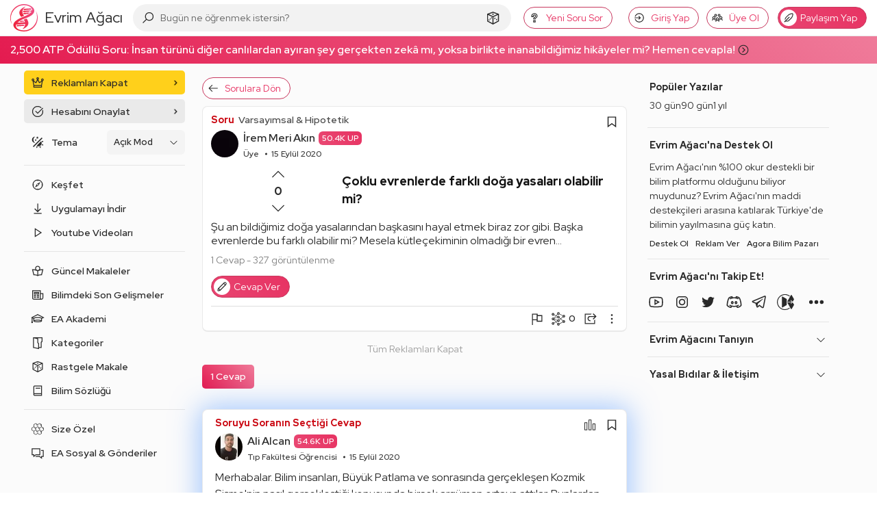

--- FILE ---
content_type: text/html; charset=utf-8
request_url: https://www.google.com/recaptcha/api2/aframe
body_size: 267
content:
<!DOCTYPE HTML><html><head><meta http-equiv="content-type" content="text/html; charset=UTF-8"></head><body><script nonce="nzuidV12Xd8PGHOUNuknew">/** Anti-fraud and anti-abuse applications only. See google.com/recaptcha */ try{var clients={'sodar':'https://pagead2.googlesyndication.com/pagead/sodar?'};window.addEventListener("message",function(a){try{if(a.source===window.parent){var b=JSON.parse(a.data);var c=clients[b['id']];if(c){var d=document.createElement('img');d.src=c+b['params']+'&rc='+(localStorage.getItem("rc::a")?sessionStorage.getItem("rc::b"):"");window.document.body.appendChild(d);sessionStorage.setItem("rc::e",parseInt(sessionStorage.getItem("rc::e")||0)+1);localStorage.setItem("rc::h",'1770055043507');}}}catch(b){}});window.parent.postMessage("_grecaptcha_ready", "*");}catch(b){}</script></body></html>

--- FILE ---
content_type: application/javascript; charset=utf-8
request_url: https://fundingchoicesmessages.google.com/f/AGSKWxXIDa6QjEht-gOLZ9FbfykXVhbk2TGcNLJYXZKNxCWTGIpoS0NNAeD8B7bk_SAHMSNsFkRQ3O9I02r2pYgSE9fVYKoqiohuMETNrpOUQBHjFLo126Ava6FMWshzbTl04hozdQO_1eAfALdyUDj0NKl-hyQGTVvV3lEuUDn7pcfD_aSaMmxrjPrK6A07/_/cwggoogleadshow.://synad.-advertisement/script.-ad-reload./adenc.
body_size: -1284
content:
window['6a2e5710-6430-408f-8aac-3ba25687b897'] = true;

--- FILE ---
content_type: application/javascript
request_url: https://static.virgul.com/theme/mockups/adcode/outside.js?dts=20486
body_size: 31899
content:
function getEmpowerParameter(e,t){e=e.replace(/[\[]/,"\\[").replace(/[\]]/,"\\]");var a=new RegExp("[\\?&]"+e+"=([^&#]*)"),n=a.exec(t);return null===n?"":decodeURIComponent(n[1].replace(/\+/g," "))}function initilizeEmpowerAds(){try{void 0!==navigator.getBattery&&navigator.getBattery().then(function(e){"undefined"==typeof noktaad?setTimeout(function(){noktaad.settings.battery=e},7):noktaad.settings.battery=e,e.onchargingchange=function(){noktaad.settings.battery=e},e.onlevelchange=function(){noktaad.settings.battery=e},e.ondischargingtimechange=function(){noktaad.settings.battery=e}})}catch(e){}if("undefined"==typeof noktaad&&"undefined"!=typeof empowerad?window.noktaad=empowerad:"undefined"!=typeof noktaad&&(window.empowerad=noktaad),hdn in document?document.addEventListener("visibilitychange",scrChange):(hdn="mozHidden")in document?document.addEventListener("mozvisibilitychange",scrChange):(hdn="webkitHidden")in document?document.addEventListener("webkitvisibilitychange",scrChange):(hdn="msHidden")in document?document.addEventListener("msvisibilitychange",scrChange):"onfocusin"in document?document.onfocusin=document.onfocusout=scrChange:window.onpageshow=window.onpagehide=window.onfocus=window.onblur=scrChange,"undefined"==typeof noktaad)for(var e=document.getElementsByTagName("SCRIPT"),t=0;t<e.length;t++){var a=e[t].getAttribute("src");if(null!=a&&-1!=a.indexOf("site=")&&-1!=a.indexOf("/outside")){window.noktaad={ads:[],custom:"",getUrlParam:getEmpowerParameter};var n=noktaad.getUrlParam("site",a);""!==n&&(window.noktaad.site=n),n=noktaad.getUrlParam("category",a),""!==n&&(window.noktaad.category=n),n=noktaad.getUrlParam("page",a),""!==n&&(window.noktaad.page=n),n=noktaad.getUrlParam("namespace",a),""!==n&&(window.noktaad.namespace=n),n=noktaad.getUrlParam("class",a),""!==n&&(window.noktaad.dataClass=n),n=noktaad.getUrlParam("initDelay",a),""!==n&&(window.noktaad.initDelay=parseInt(n)),n=noktaad.getUrlParam("initAfterLoad",a),""!==n&&(window.noktaad.initAfterLoad="true"==n),n=noktaad.getUrlParam("autoCheckZones",a),""!==n&&(window.noktaad.autoCheckZones="true"==n),n=noktaad.getUrlParam("logMode",a),""!==n&&(window.noktaad.logMode=n),n=noktaad.getUrlParam("custom",a),""!==n&&(window.noktaad.custom=decodeURIComponent(n)),n=noktaad.getUrlParam("disableAdsenseCode",a),""!==n&&(window.noktaad.disableAdsenseCode="true"==n),window.empowerad=noktaad;break}}}function showPageChk(e,t){var a={focus:!0,focusin:!0,pageshow:!0,blur:!1,focusout:!1,pagehide:!1};return e=e||window.event,showingPage=e.type in a?a[e.type]:void 0===t||!t,showingPage}function scrChange(e){var t=showPageChk(e,this[hdn])||document.hasFocus();try{visibilityChanged(t)}catch(e){}if(!("undefined"==typeof virgulPageAds||void 0===virgulPageAds.refresh||virgulPageAds.refresh<1))if(t){var a=(new Date).getTime()-window.noktaad.initTime<5e3?Math.min((new Date).getTime()-window.noktaad.initTime,5001):5;a<5e3&&(""==noktaad.settings.loadedBetterAds.adid||noktaad.settings.loadedBetterAds.shown||(showVirgulSplash(noktaad.settings.loadedBetterAds.adid,noktaad.settings.loadedBetterAds.zid),a+=1e4)),stopVirgulRefresh(),clearTimeout(virgulInactiveTimer),clearTimeout(virgulStopperTimer),virgulInactiveTimer=null,virgulStopperTimer=null,window.noktaad.refreshTimer=setTimeout(window.noktaad.init,a)}else stopVirgulRefresh(),clearInterval(noktaad.ads.visibilityCheckRef),noktaad.ads.visibilityCheckRef=0,virgulInactiveTimer=setTimeout(callInactiveAds,3e4)}function stopVirgulRefresh(){clearTimeout(window.noktaad.refreshTimer),window.noktaad.refreshTimer=null}function callInactiveAds(){stopVirgulRefresh(),clearTimeout(virgulInactiveTimer),clearTimeout(virgulStopperTimer),virgulPageAds.inactiveRefresh>0&&window.noktaad.init(),virgulStopperTimer=setTimeout(stopVirgulRefresh,3e3),virgulInactiveTimer=setTimeout(callInactiveAds,virgulPageAds.inactiveRefresh)}function checkEmpowerConsent(){"undefined"!=typeof __tcfapi&&__tcfapi("ping",2,function(e){if(e)if(e.gdprApplies){__tcfapi("addEventListener",2,function(e,t){t?e.gdprApplies?e.tcString&&e.tcString.length>30?(noktaad.consent=e.tcString,noktaad.logger.debug("Consent string fetched"),"1"!=noktaad.cookie("nonpa")&&(noktaad.settings.personalize=1,noktaad.cookie("nonpa",1,-1))):(noktaad.logger.debug("Consent string failed"),noktaad.cookie("nonpa",1),noktaad.settings.personalize=0,window.noktaHeaderBidding={}):noktaad.logger.debug("No need to use TCF2.0"):(noktaad.logger.debug("Consent string failed",e),noktaad.settings.personalize=0,noktaad.cookie("nonpa",1),window.noktaHeaderBidding={})});try{window.setGdprRequired(!0)}catch(e){}}else{noktaad.logger.debug("No need to use TCF2.2"),"1"!=noktaad.cookie("nonpa")&&(noktaad.settings.personalize=1,noktaad.cookie("nonpa",1,-1));try{window.setGdprRequired(!1)}catch(e){}}else{noktaad.logger.debug("Consent string failed",e),noktaad.cookie("nonpa",1,-1),noktaad.settings.personalize=0;try{window.setGdprRequired(!1)}catch(e){}}})}function removeSubdomain(e){e=e.replace(/^www\./,"");for(var t=e.split(".");t.length>3;)t.shift();return 3===t.length&&(t[1].length>2&&t[2].length>2||-1===secondTLDs.indexOf(t[1])&&-1===firstTLDs.indexOf(t[2]))&&t.shift(),t.join(".")}function refreshGoogle(e){if(null!=document.getElementById(e)&&-1==noktaDisabledGids.indexOf(e)&&void 0!==googletag.pubads){var t=document.getElementById(e);if(null==t.parentNode.getAttribute(noktaad.namespace+"skip")&&null==t.parentNode.parentNode.getAttribute(noktaad.namespace+"skip")&&null==t.parentNode.parentNode.parentNode.getAttribute(noktaad.namespace+"skip")){var a=(new Date).getTime();if(void 0===nogrt[e]||a-nogrt[e]>5e3){var n=noktaGSlts[e];if(void 0===n)return;if(null!=n.slot)googletag.destroySlots([n.slot]);else try{for(var i=googletag.pubads().getSlots(),o=0;o<i.length;o++)if(i[o].getSlotElementId()==e){googletag.destroySlots([i[o]]);break}}catch(e){}var d=n.codes,s=n.code,r=!1;if(void 0!==d)for(o=0;o<d.length;o++)if(void 0===noktaUsedSlots[d[o]]){s=d[o],s!=n.code&&(noktaUsedSlots[s]=e);break}r=s==n.code;try{if("undefined"!=typeof googleCustomArr)for(var l=0;l<googleCustomArr.length;l++)n.targeting.push(googleCustomArr[l])}catch(e){}try{var g=JSON.parse(t.parentNode.parentNode.getAttribute(noktaad.namespace+"attr")||t.parentNode.parentNode.parentNode.getAttribute(noktaad.namespace+"attr")||"{}");for(var l in g)n.targeting.push({k:l,v:g[l]})}catch(e){}var c=!0;try{n.targeting.push({k:"auc",v:s.substring(s.lastIndexOf("/")+1)}),n.targeting.push({k:"vb",v:showingPage&&(obsrvArr[t.parentNode.parentNode.getAttribute(noktaad.namespace+"id")]||getElVisibility(t.parentNode.parentNode)>49)?"1":"0"})}catch(e){console.error(e)}if("0"!=n.skipGoogle){var u={},p={a:["0","0",0],h:["0","0",0]},m=0,k={a:0,h:0};for(l=0;l<n.targeting.length;l++)try{var f=n.targeting[l];u[f.k]=[f.v],"hb_size"==f.k||"amznsz"==f.k?p[f.k.charAt(0)]=f.v.split("x"):"amznbid"==f.k?(m=(noktaad.pageBidding.amazonBids[f.v]||0)*pbjs.convertCurrency(1,"USD","TRY"),k.a=m):"hb_pb"==f.k&&(k.h=parseFloat(f.v))}catch(e){noktaad.logger.error(s+" has problem on {}",n.targeting[l])}if(0==k.a&&(p.a=["0","0",0]),"2"==n.skipGoogle||"0"!=p.a[0]||"0"!=p.h[0]){c=!1;var v=document.createElement("IFRAME"),h=k.a>k.h?"a":"h";v.width=p[h][0],v.height=p[h][1],v.style.margin="0 auto",v.setAttribute("scrolling","no"),v.setAttribute("frameborder","0"),v.setAttribute("allowtransparency","1");var b="this.contentWindow.document.write('<!DOCTYPE html><html><head><meta http-equiv=\\'Content-Type\\' content=\\'text/html; charset=UTF-8\\'/><scri'+'pt>var inDapIF=true;</scr'+'ipt></head><body style=\\'margin:0 auto\\'><scr'+'ipt>try{window.alert=function(){};}catch (ex){};window.tgmap=JSON.parse(\\'"+JSON.stringify(u)+"\\');";b+="h"==h?"window.scrlod=function(){window.ucTagData={adServerDomain:\\'\\',pubUrl:\\'"+location.href+"\\',targetingMap:window.tgmap,hbPb:tgmap.hb_pb};try{ucTag.renderAd(document,ucTagData);}catch(e){}};var cre=document.createElement(\\'SCR'+'IPT\\');cre.src=\\'https://cdn.jsdelivr.net/npm/prebid-universal-creative@latest/dist/creative.js\\';cre.onload=window.scrlod;document.getElementsByTagName(\\'HEAD\\')[0].appendChild(cre);":"top.apstag.renderImp(document,tgmap.amzniid[0],{kvMap:tgmap,url:\\'"+location.href+"\\',bidType:\\'openAuction\\',cv:\\'v2.0.0\\'});document.close();",b+="</scri'+'pt></body></html>');return true;",v.setAttribute("onload",b),t.appendChild(v),t.style.display=""}}if(c){n.slot=1==n.dimension.length&&0==n.dimension[0][0]&&0==n.dimension[0][1]?googletag.defineOutOfPageSlot(s,e).addService(googletag.pubads()):googletag.defineSlot(s,n.dimension,e).addService(googletag.pubads());for(l=0;l<n.targeting.length;l++)try{f=n.targeting[l];n.slot.setTargeting(f.k,f.v)}catch(e){noktaad.logger.error(s+" has problem on {}",n.targeting[l])}virgulEnableSingleRequest?(noktaDfpSlots.push(n.slot),n.refreshSlot=n.slot):(googletag.display(e),googletag.pubads().isInitialLoadDisabled()&&googletag.pubads().refresh([n.slot]))}n.targeting=[],r&&(nogrt[e]=a)}}else noktaad.logger.debug(e+" is skipped because of viewability")}}function needVirgulRefresh(e){if(null==document.getElementById(e))return!1;if(hasCrite)return!1;if(void 0===googletag.pubads)return!1;if(googletag.pubads().isInitialLoadDisabled())return!0;var t=noktaGSlts[e];return void 0!==t&&(noktaCuSlts[e]=(noktaCuSlts[e]||0)+1,ngcr&&noktaCuSlts[e]>0)}function displayGoogleAd(e,t){var a=noktaad.slotPrefix+e;null!=document.getElementById(a)&&-1==noktaDisabledGids.indexOf(a)&&(-1==virgulGoogleDisplayed.indexOf(a)&&virgulGoogleDisplayed.push(a),(void 0!==t&&t||needVirgulRefresh(a))&&refreshGoogle(a))}function empowerSetPR(e){for(var t in e)void 0===noktaad.settings.pricingRules[t]?noktaad.settings.pricingRules[t]=e[t]:noktaad.settings.pricingRules[t].r=e[t].r}function empowerPushAd(e,t,a,n,i,o,d){d=d||[];try{-1!=t.indexOf("/21728129623")&&noktaad.ads.empowerSlotSetter(t,d)}catch(e){}e=noktaad.slotPrefix+e;try{void 0===noktaGSlts[e]&&(noktaGSlts[e]={slot:null,code:t,codes:a,dimension:n,adType:o||""}),noktaGSlts[e].targeting=d,noktaGSlts[e].mainTargeting=d,noktaGBckSlts[e]=i;for(var s="0",r=0;r<d.length;r++)if("skipGoogle"==d[r].k){s=d[r].v;break}if(noktaGSlts[e].skipGoogle=s,"0"!=s&&!noktaad.pageBidding.bidsLoaded){noktaad.pageBidding.bidsLoaded=!0;var l=document.createElement("script");l.id="emamzb",l.type="text/javascript",l.async=!0,l.src="https://static.virgul.com/theme/mockups/outside/amazonBids.js",document.getElementsByTagName("HEAD")[0].appendChild(l)}}catch(e){}}function empowerPushAdsense(e,t){var a=e,n="";do{if(a=a.parentNode,null==a)break;n=getComputedStyle(a).width}while("0px"==n);e.style.width="0px"==n?"160px":n,e.style.overflow="hidden",e.innerHTML='<ins class="adsbygoogle" style="display:block;width:'+n+'" data-ad-client="ca-pub-6593523210010154" data-ad-slot="'+t+'" data-ad-format="auto" data-full-width-responsive="true"></ins>',(adsbygoogle=window.adsbygoogle||[]).push({})}function initEmpowerSSP(e){void 0===window.disableAmazon&&function(e,t,a,n,i,o,d){function s(a,n){t[e]._Q.push([a,n])}return!noktaad.settings.apstagInited&&(!t[e]&&(t[e]={init:function(){s("i",arguments)},fetchBids:function(){s("f",arguments)},setDisplayBids:function(){},targetingKeys:function(){return[]},_Q:[]},o=a.createElement(n),o.async=!0,o.src=i,d=a.getElementsByTagName(n)[0],d.parentNode.insertBefore(o,d),!0))}("apstag",window,document,"script","https://c.amazon-adsystem.com/aax2/apstag.js")&&(window.apstag=apstag),void 0!==e&&e||setTimeout(function(){usePrebidUser?noktaad.initIdentityHub():(addPrebidJs(),noktaad.identityHubInited=!0)},window.prebidLoadDelay||5)}function adjustInitialSettings(){if(!noktaad.settings.initializeSettingsDone){noktaad.settings.initializeSettingsDone=!0;try{var ehb=noktaad.storage("ehb");try{eval(ehb.replace(/__pageURL__/g,location.href)),window.noktaHeaderBidding={},window.noktaAmazonBidding={}}catch(e){console.error(e)}noktaad.initHeaderBidding()}catch(e){}if(!(noktaad.disableAdsenseCode||"1"==noktaad.cookie("disableAdsenseCode")||"undefined"!=typeof adsbygoogle&&void 0!==adsbygoogle.loaded&&adsbygoogle.loaded)){for(var hasg=!1,scrt=document.getElementsByTagName("SCRIPT"),x=0;x<scrt.length;x++){var sct=scrt[x].getAttribute("src");if(null!=sct&&-1!=sct.indexOf("adsbygoogle.js")){hasg=!0;break}}if(!hasg){var abdf=document.createElement("script");abdf.async=!0,abdf.id="gooadst",abdf.setAttribute("crossorigin","anonymous"),abdf.src="https://pagead2.googlesyndication.com/pagead/js/adsbygoogle.js?client=ca-pub-6593523210010154",document.getElementsByTagName("head")[0].appendChild(abdf)}}if(window.setUpAgknTag=window.setUpAgknTag||function(e){e.setBpId("noktacommedya"),e.setSid(noktaad.site),e.setCat(noktaad.category)},-1!=location.href.indexOf("noktanoads=")&&noktaad.cookie("shownoads",-1!=location.href.indexOf("noktanoads=1")?"1":"0",1/144,removeSubdomain(location.hostname)),"1"==noktaad.storage("customize")&&null==noktaad.ads.elm("virgul-site-script")){var noktaSiteScript=document.createElement("script");noktaSiteScript.async=!0,noktaSiteScript.type="text/javascript",noktaSiteScript.id="virgul-site-script",noktaSiteScript.src="https://static.virgul.com/theme/mockups/sites/"+("undefined"==typeof noktaSite?noktaad.u2site():noktaSite)+".js?dts="+parseInt((new Date).getTime()/36e5),document.getElementsByTagName("head")[0].appendChild(noktaSiteScript)}noktaFallbackAds("undefined"==typeof noktaSite?noktaad.u2site():noktaSite),noktaad.addCssRules({".nokta-left-tower":"left:10px",".nokta-right-tower":"right:10px",".nokta-tower":"position:fixed;z-index:999;top:80px",".nokta-sticky-bottom":"position:fixed;z-index:2147483646;bottom:0px;width:100%;left:0px;margin:0 auto;background-color:#fff",".empower-tower-right":"position:fixed;z-index:999;top:80px;right:10px",".empower-tower-left":"position:fixed;z-index:999;top:80px;left:10px",".empower-sticky-bottom":"position:fixed;z-index:2147483646;bottom:0px;width:100%;left:0px;margin:0 auto;background-color:#fff",".empower-sticky-top":"position:fixed;z-index:2147483646;top:0px;width:100%;left:0px;margin:0 auto;background-color:#fff",".virgul-banner,.virgul-ad,#splashAdContainer":"display:flex;align-items:center;justify-content:center",".virgul-ad iframe":"margin:0 auto",".empowerBannerClose":"display:none;color:#fff;font-weight:bold;background-color:#2f3744;padding: 2px 2px 2px 3px;width: 20px;font-size:13px;cursor:pointer;text-align:center;right:0px;border-radius:10px 0px 0px 0px;position:absolute;top:-24px;height:24px;line-height:24px;font-family:Arial;box-sizing:border-box",".empowerBannerClose.ul":"left:0px;border-radius:0px 10px 0px 0px;right:unset",".empowerBannerClose.bl":"left:0px;border-radius:0px 0px 10px 0px;right:unset;top:unset",".empowerBannerClose.br":"border-radius:0px 0px 0px 10px;top:unset","#empowerplayercontainer":noktaad.isMobile?"margin:5px auto;clear:both;width:100%":"margin:5px auto;max-width:640px;clear:both",".empower-multibanner-sticky":"width:100%",".empower-multibanner-sticky > div":"position:absolute;height:unset!important;display:block",".empower-floating-zone":"overflow:hidden",".empower-floating-zone .virgul-ad":"height:unset!important;position:sticky","#splashAd":"background-color:rgba(0,0,0,0.6)","#splashAdContainer .virgul-ad":"height:unset!important","#empsplashcloser":"curspor:pointer;top:10px;position:fixed;z-index:2147483647;font-weight:bold;width:36px;font-size:24px;line-height:30px;height:30px;background-color:#e5e5e5;border-radius:11px;right:7px;color:#000;text-align:center;font-family:Arial",".empower-flying-carpet":"overflow:hidden!important;position:relative!important;width: 100% !important",".empower-flying-carpet .empower-flying-carpet-container":"position: absolute !important;top: 0 !important;left: 0 !important;width: 100% !important;height: 100% !important;border: 0 !important;margin: 0 !important;padding: 0 !important;clip: rect(0, auto, auto, 0) !important;clip-path: polygon(0px 0px, 100% 0px, 100% 100%, 0px 100%) !important;",".empower-flying-carpet .empower-flying-carpet-container .virgul-ad":"position:fixed!important;top:0px!important;display:flex!important;align-items:center!important;justify-content:center!important;z-index:4;width:100%"}),googletag.cmd.push(function(){window.empowerConsentLoaded=!0,"undefined"==typeof __tcfapi?setTimeout(window.checkEmpowerConsent,1200):window.checkEmpowerConsent()}),googletag.cmd.push(function(){googletag.pubads().addEventListener("slotRenderEnded",function(e){try{try{-1!=e.slot.getSlotId().getAdUnitPath().indexOf("/21728129623")&&noktaad.ads.empowerSlotRendered(e)}catch(e){}var t=noktaad.ads.usedZoneAds[e.slot.getSlotElementId()],a=e.slot.getSlotElementId();void 0===t&&void 0!==window.noktaStickySlot&&window.noktaStickySlot.getSlotElementId()==e.slot.getSlotElementId()&&(t=noktaad.ads.usedZoneAds[window.noktaStickySlot.empowerId],a=window.noktaStickySlot.empowerId);var n=noktaad.ads.elm(a).parentNode.parentNode;if(e.isEmpty){if(void 0!==noktaUsedSlots[e.slot.getSlotId().getAdUnitPath()])refreshGoogle(noktaUsedSlots[e.slot.getSlotId().getAdUnitPath()]);else if(void 0!==noktaGSlts[e.slot.getSlotElementId()]&&"splash"==noktaGSlts[e.slot.getSlotElementId()].adType)try{top.postMessage("adClose£splashAd","*")}catch(e){}else{void 0!==t&&void 0!==t.error&&t.error.call(null,{code:0,ad:n});var i=noktaGBckSlts[e.slot.getSlotElementId()];if(void 0!==i&&""!=i){var o=n.getBoundingClientRect().width,d="bai"+parseInt(2e3*Math.random())+(new Date).getTime(),s=i.split("@"),r=s[0],l=s.length>1?s[1]:"ca-pub-6593523210010154",g=s.length>2?'style="display:block;'+s[2]+'" data-full-width-responsive="false"':' style="display:block;width:100%" data-ad-format="auto"      data-full-width-responsive="true"';n.innerHTML='<div id="'+d+'"><ins class="adsbygoogle" '+g+' data-ad-client="'+l+'" data-ad-slot="'+r+'" ></ins></div>',document.getElementById(d).parentNode.style.width=(noktaad.isMobile?o<200?screen.availWidth-20:o:Math.max(160,o))+"px",(adsbygoogle=window.adsbygoogle||[]).push({})}}return}if(void 0!==noktaUsedSlots[e.slot.getSlotId().getAdUnitPath()]&&(nogrt[noktaUsedSlots[e.slot.getSlotId().getAdUnitPath()]]=new Date),null!=n.getAttribute("class")&&(-1!=n.getAttribute("class").indexOf("empower-no-collapse")||-1!=n.getAttribute("class").indexOf("nokta-no-collapse"))&&e.size[1]>49){var c=n.getBoundingClientRect().height;n.style.height=Math.max(c,e.size[1])+"px",noktaad.logger.debug("Slot no collapse resized to "+n.style.height+"("+c+","+e.size[1]+")")}void 0!==t&&void 0!==t.start&&t.start.call(null,{code:1,size:e.size,ad:n})}catch(e){}}),googletag.pubads().addEventListener("rewardedSlotReady",function(e){"undefined"==typeof empowerRewardedSlot||noktaad.rewarded.won||(rewardedEvent=e,noktaad.rewarded.loaded())}),googletag.pubads().addEventListener("rewardedSlotGranted",function(e){noktaad.logger.debug("Reward granted",e),noktaad.rewarded.won=!0,noktaad.rewarded.succeeded(e.payload)}),googletag.pubads().addEventListener("rewardedSlotClosed",function(e){if(noktaad.logger.debug("Reward is closed ",e),!noktaad.rewarded.won)return noktaad.rewarded.cancelled(),void noktaad.rewarded.skip();noktaad.rewarded.closed()})}),pbjs.que.push(()=>{pbjs.onEvent("auctionInit",function(e){noktaad.pageBidding.auctions={}}),pbjs.onEvent("bidderError",function(e){var t=noktaad.pageBidding.auctions;for(var a in e.bidderRequest.bids){var n=e.bidderRequest.bids[a],i=t[n.bidder+"__lax__"+n.adUnitCode];if(i){if(i.e||(i.e=(new Date).getTime()),i.f=e.error,i.t){var o=noktaad.pageBidding.getBidInfo(n.adUnitCode);noktaad.event.log("fauct"+(e.error.timedOut?"1":"0"),noktaad.site,o.z,o.a,n.bidder,i.t)}}else{o=noktaad.pageBidding.getBidInfo(n.adUnitCode);noktaad.event.log("xfauct"+(e.error.timedOut?"1":"0"),noktaad.site,o.z,o.a,n.bidder,-1)}}}),pbjs.onEvent("adRenderSucceeded",function(e){var t=e.bid,a=noktaad.pageBidding.auctions[t.bidder+"__lax__"+t.adUnitCode],n=noktaad.pageBidding.getBidInfo(t.adUnitCode);a?noktaad.event.log("render",noktaad.site,n.z,n.a,t.bidder,t.adserverTargeting.hb_pb||"0",t.hb_adomain||"",(t.hb_brd||"").replace("=","_lbx_"),(t.hb_cid||"").replace("=","_lbx_")):noktaad.event.log("xrender",noktaad.site,n.z,n.a,t.bidder,-1)}),pbjs.onEvent("bidRequested",function(e){var t=noktaad.pageBidding.auctions;for(var a in e.bids){var n=e.bids[a];t[n.bidder+"__lax__"+n.adUnitCode]={s:e.auctionStart,f:!1}}}),pbjs.onEvent("auctionEnd",function(e){var t=e.auctionEnd-e.timestamp,a="acnt"+(t>e.timeout?"1":"0");for(var n in e.adUnitCodes){var i=e.adUnitCodes[n],o=noktaad.pageBidding.getBidInfo(i);o&&noktaad.event.log(a,noktaad.site,o.z,o.a,"",Math.min(e.timeout+100,t))}}),pbjs.onEvent("bidderDone",function(e){var t=noktaad.pageBidding.auctions;for(var a in e.bids){var n=e.bids[a];if("function"!=typeof n)if(void 0!==n.bidder){var i=noktaad.pageBidding.getBidInfo(n.adUnitCode),o=t[n.bidder+"__lax__"+n.adUnitCode];if(o){o.e||(o.e=(new Date).getTime());var d=parseInt(Math.min(o.e-o.s,1.5*Math.min(window.virgulPageAds.prebidTimeout||1500,noktaad.settings.prebidTimeout)));noktaad.event.log("auct",noktaad.site,i.z,i.a,n.bidder,d),o.f&&noktaad.event.log("fauct"+(o.f.timedOut?"1":"0"),noktaad.site,i.z,i.a,n.bidder,d),o.t=d}else noktaad.event.log("xauct",noktaad.site,i.z,i.a,n.bidder,-1)}else empowerad.logger.debug("Invalid bidder: ",n)}})}),setInterval(function(){for(var e=(new Date).getTime(),t=document.getElementsByClassName("virgulCounter"),a=0;a<t.length;a++)parseInt(t[a].getAttribute("data-time-end"))<e&&t[a].parentNode.removeChild(t[a])},1e4),setTimeout(adblockCheck,5e3)}}function addPrebidJs(){if(null==document.getElementById("nhbsc")&&void 0===window.disablePrebid){var e=document.createElement("script");e.id="nhbsc",e.type="text/javascript",e.async=!0,e.src="https://static.virgul.com/theme/mockups/outside/prebid10.19.0.js",document.getElementsByTagName("head")[0].appendChild(e)}try{void 0!==window.apstag&&void 0!==window.apstag.re&&(noktaad.settings.apstagInited=!0)}catch(e){}}function noktaFallbackAds(e){var t=document.createElement("script");t.type="text/javascript",t.async=!0,t.src="https://static.virgul.com/theme/mockups/fallback/"+e+".js?dts="+parseInt((new Date).getTime()/864e5),t.id="noktafalbkfs",document.getElementsByTagName("script")[0].parentNode.appendChild(t)}function isElVisible(e,t,a){var n=document.elementFromPoint(t,a);if(null!=n&&void 0!==n){var i=0;do{if(n==e)return!0}while(i++<30&&null!=n&&(n=n.parentNode)!=document.body)}return!1}function getElVisibility(e){if(void 0===e)return 0;var t=e.getBoundingClientRect(),a=[0,0,0,0],n=0;if(isElVisible(e,t.left,t.top)&&(a[0]=1,n++),isElVisible(e,t.left,t.bottom-1)&&(a[1]=1,n++),isElVisible(e,t.right-1,t.top)&&(a[2]=1,n++),isElVisible(e,t.right-1,t.bottom-1)&&(a[3]=1,n++),4==n)return 100;if(0==n)return 0;var i=0,o=1==a[0]?t.top:t.bottom-1,d=1==a[1]||1==a[0]?t.left:t.right-1;return isElVisible(e,t.left+t.width/2,o)&&(i+=22),isElVisible(e,d,t.height/2+t.top)&&(i+=22),isElVisible(e,t.left+t.width/2,t.height/2+t.top)&&(i+=23),i}function elVisibilityCheck(e){if(void 0!==e)try{var t=e.parentNode.getAttribute(noktaad.namespace+"id")||e.getAttribute("data-id");if(void 0===t||null==t||"undefined"==t){if(t=e.getAttribute("id"),void 0===t||null==t)return;var a=e.getAttribute("data-resource");null!=a&&(t+="___"+a.split("@")[0],e.setAttribute("data-id",t))}var n=void 0===adVis[t];n&&(adVis[t]=0,adMVis[t]=0);var i=adVis[t]+1;if(0==i)return;var o=null==e.getAttribute("data-extra")||void 0===e.getAttribute("data-extra")||-1==e.getAttribute("data-extra").indexOf("view-sec");if(useIntersectionObserver){if(n){obsrvArr[t]=!1;var d=new IntersectionObserver(function(e,a){e.forEach(function(e){obsrvArr[t]=e.intersectionRatio>.49})},{threshold:[.5]});d.observe(e)}obsrvArr[t]&&checkAndSendViewabilityReq(e,t,i,o)}else getElVisibility(e)>49&&checkAndSendViewabilityReq(e,t,i,o)}catch(e){}}function loadPlayerAds(e){return void 0!==window.noktaad.currentAds&&window.noktaad.currentAds?(noktaad.logger.debug("Virgul player ads called"),noktaad.ads.headerBiddingAds.stream=null,requestPlayerZoneviews(),JSON.stringify(empowerad.rewriteVastParameters(window.noktaad.currentAds,e))):"undefined"!=typeof virgulPageAds&&(new Date).getTime()-noktaad.initTime>1800?(requestPlayerZoneviews(),JSON.stringify(empowerad.rewriteVastParameters(virgulPageAds,e))):null}function requestPlayerZoneviews(){try{for(var e in virgulPageAds.zones)-1!=virgulPageAds.zones[e].type.indexOf("roll")&&noktaad.ads.zoneRequest(e)}catch(e){}}function virgulUserClicked(e,t){if(userTookAction=!0,noktaad.settings.pageHasAdBlock||void 0!==noktaad.settings.loadedBetterAds.betterAds[t])return!1;var a=e.getAttribute("href");if(void 0===a)return!1;if(0==a.indexOf("javascript")||0==a.indexOf("#"))return!1;for(var n=e;null!=n&&null!=n.parentNode;){var i=n.getAttribute("class");if(null!=i&&-1!=i.indexOf("nokta-skip-click"))return!1;n=n.parentNode}return virgulRedirect=a,!0}function storeVirgulSplash(e,t){noktaad.settings.loadedBetterAds.adid=e,noktaad.settings.loadedBetterAds.zid=t}function showVirgulSplash(adid,zid,tcs){if(!noktaad.settings.pageHasAdBlock&&void 0===noktaad.settings.loadedBetterAds.betterAds[zid])if(void 0===tcs&&(tcs=0),null!=noktaad.ads.elm("vrgctc"+adid)){var spa=noktaad.ads.elm("vrgctc"+adid).parentNode;noktaad.settings.loadedBetterAds.betterAds[zid]=!0;var ael=document.createElement("A");ael.href="javascript:;",ael.setAttribute("id","empsplashcloser"),ael.innerHTML="X",spa.appendChild(ael),ael.addEventListener("click",function(e){top.postMessage("adClose£splashAd","*")}),noktaad.ads.remElm(document.getElementById("noktaplayercontainer")),noktaad.ads.remElm(document.getElementById("stickyplayervideoclose"));var sphght=screen.availHeight||window.innerHeight||900;spa.setAttribute("style","display:block;position:fixed;z-index:2147483646;width: 100%;top:0px;height:"+sphght+"px;padding-top:72px;");var spac=noktaad.addDiv(spa,null,"append",{id:"splashAdContainer",style:"height:"+(sphght-160)+"px"});spac.innerHTML=virgulPageAds.zones[zid].adScript;for(var irf=spac.getElementsByTagName("script"),i=0;i<irf.length;i++){var xfrf=irf[i].innerHTML;try{eval(xfrf)}catch(e){}}void 0!==noktaad.settings.video&&(noktaad.settings.video.test=1),setTimeout(function(){noktaad.ads.disableAdRefresh(spa.parentNode,zid)},2e3),setTimeout(function(){document.querySelector("#splashAdContainer .virgul-ad").getBoundingClientRect().height<30&&top.postMessage("adClose£splashAd","*")},5e3),setTimeout(function(){top.postMessage("adClose£splashAd","*")},32e3),noktaad.settings.loadedBetterAds.shown=!0,noktaad.settings.loadedBetterAds.adid=adid,noktaad.settings.loadedBetterAds.zid=zid}else tcs<6&&setTimeout(function(){showVirgulSplash(adid,zid,tcs+1)},300)}function showVirgulFullscreen(e){if(!noktaad.settings.pageHasAdBlock&&void 0===noktaad.settings.loadedBetterAds.betterAds[e]){noktaad.settings.loadedBetterAds.betterAds[e]=!0;var t=noktaad.ads.elm("fullscreenAd");if(void 0!==t&&null!=t){try{t.style.display="block",t.innerHTML=virgulPageAds.zones[e].adScript;for(var a=t.getElementsByTagName("script"),n=0;n<a.length;n++)noktaad.ads.evalScript(a[n].innerHTML);setTimeout(function(){window.fullscreenAdStarted||self.postMessage("adClose£"+virgulPageAds.zones[e].type+"Ad","*")},5200)}catch(e){self.postMessage("adClose£fullscreenAd","*")}try{noktaad.ads.disableAdRefresh(t.parentNode,e)}catch(e){}try{fullscreenAdDisplayed()}catch(e){}}}}function removeEmpowerPageskin(){try{removePageskin()}catch(e){}}function displayPageskin(e){window.noktaPageskinActive=!0,noktaad.ads.elm("noktaPageskin").style.display="",noktaad.ads.elm("noktaPageskinClick").setAttribute("target","_blank");for(var t=document.getElementsByClassName("nokta-tower-ad"),a=0;a<t.length;a++)t[a].style.display="none";try{if(void 0!==e.removeSelector&&""!=e.removeSelector){var n=null;"undefined"!=typeof jQuery?n=jQuery(e.removeSelector):(void 0!==document.querySelector&&(n=document.querySelector(e.removeSelector)),n="."==e.removeSelector.charAt(0)?document.getElementsByClassName(e.removeSelector.substring(1)):"#"==e.removeSelector.charAt(0)?noktaad.ads.elm(e.removeSelector.substring(1)):document.getElementsByTagName(e.removeSelector)),null!=n&&void 0!==n.length&&(0==n.length?n=null:n.length>0&&(n=n[0])),null!=n&&n.parentNode.removeChild(n)}}catch(e){}var i=noktaad.ads.elm("noktaPageskin"),o="",d=noktaad.ads.elm("noktaPageskinClick");if(i.setAttribute("onclick",'window.open("'+e.click+'")'),void 0!==e.view&&(o+=e.view),"dfpCode"===e.pageskinType)o+=e.script;else{if("video"===e.pageskinType){noktaad.ads.remElm("pageskinVideo"),noktaad.ads.remElm("videoPageskinSound");var s=document.createElement("VIDEO");s.setAttribute("id","pageskinVideo"),s.setAttribute("style","position:absolute;top:642px;left:50%;z-index:-100; transform:translate(-50%, -50%)"),s.setAttribute("src",e.background),pageskinVideoSound=document.createElement("DIV"),pageskinVideoSound.setAttribute("id","videoPageskinSound"),pageskinVideoSound.setAttribute("style","position: absolute; top: 145px; left: 6px; width: 60px; cursor: pointer;"),pageskinVideoSound.innerHTML='<img id="videoPageskinSoundOn" src="https://static.virgul.com/theme/mockups/tools/unmute.gif" style="width: 100%;display:none"><img id="videoPageskinSoundOff" src="https://static.virgul.com/theme/mockups/tools/mute.png" style="width: 100%;">',(noktaad.settings.pageskinSoundContainer||noktaad.settings.pageskinSoundContainerSelector&&document.querySelector(noktaad.settings.pageskinSoundContainerSelector)||document.body).appendChild(pageskinVideoSound),(noktaad.settings.pageskinVideoContainer||noktaad.settings.pageskinVideoContainerSelector&&document.querySelector(noktaad.settings.pageskinVideoContainerSelector)||document.body).appendChild(s),s=noktaad.ads.elm("pageskinVideo"),s.volume=0,s.muted=!0,noktaad.ads.elm("videoPageskinSound").addEventListener("click",function(){var e=noktaad.ads.elm("pageskinVideo");"none"==noktaad.ads.elm("videoPageskinSoundOff").style.display?(noktaad.ads.elm("videoPageskinSoundOff").style.display="",noktaad.ads.elm("videoPageskinSoundOn").style.display="none",e.volume=0,e.muted=!0):(noktaad.ads.elm("videoPageskinSoundOff").style.display="none",noktaad.ads.elm("videoPageskinSoundOn").style.display="",e.volume=.1,e.muted=!1)}),"1"===e.mute?(d.addEventListener("mouseover",function(){var e=noktaad.ads.elm("pageskinVideo");e.muted=!1,e.volume=.5}),d.addEventListener("mouseout",function(){var e=noktaad.ads.elm("pageskinVideo");e.volume=0})):"2"==e.mute&&(pageskinVideoSound.style.display="none"),e.loop&&(s.loop=!0),s.addEventListener("ended",function(){var e=document.getElementsByClassName("expand_imaj");e.length>0&&e[0].getElementsByTagName("iframe")[0].contentWindow.postMessage(JSON.stringify({type:"pageskinVideo",action:"videoEnded"}),"*"),noktaad.ads.elm("videoPageskinSound").style.display="none";try{pageskinVideoEnded()}catch(e){}});try{s.play().then(function(){}).catch(function(e){noktaad.logger.warn(e.message),removeEmpowerPageskin()})}catch(e){}}else{var r=document.body,l=r.getAttribute("style");r.setAttribute("style",(null==l?"":l)+";background:"+(""!=e.color?"#"+e.color:"transparent")+" url("+e.background+") no-repeat center 120px !important;")}for(var g in virgulPageAds.zones){var c=virgulPageAds.zones[g];if("pageskin"==c.type){i.setAttribute("data-id",c.adId),i.setAttribute("data-resource",c.resource);break}}void 0!==e.adId&&i.setAttribute("data-id",e.adId),void 0!==e.resource&&i.setAttribute("data-resource",e.resource),i.setAttribute("class","virgul-ad")}void 0!==window.pageskinAdView&&(o+=window.pageskinAdView,window.pageskinAdView=void 0),noktaad.ads.elm("noktaPageskinHtml").innerHTML=o;try{postDisplayPageskin(e)}catch(e){}try{if(void 0!==e.mastheadId&&e.mastheadId.length>10&&void 0===window.pageskinMastheadPrinted){var u=document.getElementsByClassName("expand_imaj")[0].parentNode;u.innerHTML='<div id="vrgdiv'+e.mastheadId+'" style="width: 970px; height: 250px; margin: 0 auto;" class="virgul-ad"><iframe allow="autoplay; geolocation; microphone; camera" id="a'+e.mastheadId+'" width="970" height="250" scrolling="no" frameborder="0" webkitallowfullscreen="true" mozallowfullscreen="true" allowfullscreen="true" allowtransparency="1" src="https://'+e.mastheadId+"-"+noktaad.site+".advertune.com/adview?a="+e.mastheadId+"&r=2213&cs="+(new Date).getTime()+'"></iframe></div>',u.style.display=""}}catch(e){}}function checkAndSendViewabilityReq(e,t,a,n){if(adMVis[t]<a){if(2==a){var i=document.createElement("img");i.width="0",i.height="0",i.style="display:none";var o=e.getAttribute("data-resource")||(e.parentNode.getAttribute(noktaad.namespace+"zone")||2213)+"@"+noktaad.category+"@"+noktaad.site+":"+noktaad.page,d=e.getAttribute("data-id").replace("vrgdiv","").replace("___","@@@").replace("a_","").split("@@@")[0];i.src=noktaad.getRequestURL()+"/tck/i_vb"+a+"/"+d+"?l=&r="+o+"&cs="+(new Date).getTime()+"&userId="+noktaad.getUserId(),i.setAttribute("class","virgulCounter"),i.setAttribute("data-time-end",""+((new Date).getTime()+4300)),document.body.appendChild(i)}adMVis[t]=a}adVis[t]=4==a&&n?-1:a}function visibilityCheck(){try{if(!document.hasFocus()&&!showingPage)return}catch(e){if(!showingPage)return}for(var e=document.getElementsByClassName("virgul-ad"),t=0;t<e.length;t++)elVisibilityCheck(e[t]);e=void 0}function adblockCheck(){try{void 0!==top.comingAds&&void 0!==top.comingAds.adblock||(pageHasAdBlock=!0,noktaad.settings.pageHasAdBlock=!0)}catch(e){}}function skipAd(){window.noktaPlayerCollection[0].player.skipAd()}function closeRoadBlock(){var e=document.getElementsByClassName("expand_imaj")[0].parentNode;e.style.display="none",e.innerHTML=""}function addBuster(){if("undefined"!=typeof jQuery||noktaad.settings.bchck++>4){var e=new Date,t=e.getDate(),a=e.getMonth()+1,n=e.getFullYear(),i=t+"-"+a+"-"+n,o=document.createElement("script");o.type="text/javascript",o.async=!0,o.onload=loadVirgulBusterEvents,o.src="https://static.virgul.com/theme/mockups/adcode/buster.min.js?t="+i;var d=document.getElementsByTagName("script")[0];d.parentNode.insertBefore(o,d)}else setTimeout("addBuster()",250)}function loadVirgulBusterEvents(){for(var e=0;e<noktaad.busterEvents.length;e++)busterEvent(noktaad.busterEvents[e].d,noktaad.busterEvents[e].e);noktaad.busterEvents=[]}function assigNoktaMessageListener(){var e=window.addEventListener?"addEventListener":"attachEvent";if(window[e]("attachEvent"==e?"onmessage":"message",noktaad.messageListener,!1),null==document.getElementById("vrglabcks"))try{var t=document.createElement("script");t.type="text/javascript",t.async=!0,t.id="vrglabcks",t.src="https://static.virgul.com/theme/mockups/mockups/tracker/imp/collect/adview/ad/ads.js",document.getElementsByTagName("head")[0].appendChild(t),t=document.createElement("IFRAME"),t.id="empstrifr",t.style.display="none",t.width=1,t.height=1,t.src="https://static.virgul.com/theme/mockups/outside/str.html?v=4",t.onload=function(){t.contentWindow.postMessage('{"a":"user"}',"*")},document.getElementsByTagName("body").length>0?document.body.appendChild(t):window.addEventListener("readystatechange",function(){"interactive"===document.readyState&&document.body.appendChild(t)})}catch(e){}}function pageFallbackResponse(e){if(0==noktaad.fallbackResponse?noktaad.fallbackResponse=e:void 0===e&&(e=noktaad.fallbackResponse),void 0!==e.restrictions)for(var t=location.href,a=0;a<e.restrictions.length;a++)if(t.match(e.restrictions[a].replace(/'/g,""))){e.zones=[];break}for(var n={noktaId:"-1",customScript:e.customScript,customScripts:"undefined"==e.customScripts?null:e.customScripts,impressionCallback:"playerV3AdImpression",inSession:!1,inactiveRefresh:6e4,prebidTimeout:3e3,info:"",multipleInstream:!0,poll:null,refresh:6e4,resource:"-",scheme:"https",time:(new Date).getTime(),useVignette:!1,version:"5.1.2_st",zones:{}},i="<script type='text/javascript'>$('head').append(\"<scri\"+\"pt type='text/javascript'>googletag.cmd.push(function(){googletag.pubads().disableInitialLoad();ngcr=true;virgulEnableSingleRequest=false;",o=showingPage||document.hasFocus(),d=0;d<e.zones.length;d++){var s=e.zones[d];if(!(s.env>0&&(2==s.env&&!noktaad.isMobile||1==s.env&&noktaad.isMobile))&&((0==s.focus||!(1==s.focus&&!o||-1==s.focus&&o))&&-1!=s.categories.indexOf(noktaad.category))){var r={type:s.type};if("preroll"==s.type||"midroll"==s.type){var l=s.dfpCode.replace(/\[timestamp\]/g,""+(new Date).getTime())+"&cust_params=site%3D"+noktaad.site+"%26env%3D"+(noktaad.isMobile?"mweb":"web");-1==l.indexOf("vpmute")&&(l+="&vpmute=1"),-1==l.indexOf("plcmt=")&&(l+="&plcmt=2"),r.vasts=[{provider:"dfp",volume:null,vast:l}]}else"seeding_display"==s.type?r={type:"seeding_display",account:"noktaad",click:"",count:"0",duration:"03:54",hashtag:"",izleseneId:"7307225",link:"",provider:"dfp",resource:"-",showVideo:!1,thumbnail:"https://i1.imgiz.com/rshots/7307/the-walking-dead-theme-song_7307225-15580_100x62.jpg",title:"-",type:"seeding_display",userid:"5735581",vast:s.dfpCode.replace(/\[timestamp\]/g,""+(new Date).getTime())+"&cust_params=site%3D"+noktaad.site+"%26env%3D"+(noktaad.isMobile?"mweb":"web"),videoInfo:"7307225@5735581@5735581@5@@@",video_id:"7307225",view:""}:(r.script='<div class="virgul-ad imaj"  style="text-align:center;width:100%;height:100%;margin:0 auto;"><div style="width:100%;display:none"  id="'+noktaad.slotPrefix+s.id+s.dfpCode.replace(/\/\//g,"")+"\"><script>displayGoogleAd('"+s.id+s.dfpCode.replace(/\/\//g,"")+"');</script></div></div>",i+="googletag.cmd.push(function(){try{if(typeof noktaGSlts['"+noktaad.slotPrefix+s.id+s.dfpCode.replace(/\/\//g,"")+"']=='undefined')noktaGSlts['"+noktaad.slotPrefix+s.id+s.dfpCode.replace(/\/\//g,"")+"']={targeting:[{'k':'floortest','v':'0'},{'k':'fallback','v':'1'}],mainTargeting:[{'k':'floortest','v':'0'},{'k':'fallback','v':'1'}],slot:null,'code':'"+s.dfpCode+"',dimension:["+s.dimension+"]};}catch(nmg){}});");n.zones[s.id]=r}}return i+='googletag.pubads().collapseEmptyDivs(true);googletag.pubads().setTargeting("site",noktaad.site);googletag.pubads().setTargeting("env",noktaad.isMobile?"mweb":"web");googletag.pubads().setCentering(true);if(typeof(dfpCodePushed)!="undefined" && dfpCodePushed)setTimeout(function(){for(var mm in noktaGSlts)refreshGoogle(mm);},1200);try{if((typeof noktaad==\'undefined\'?cookie:noktaad.cookie)(\'nonpa\')==\'1\'){googletag.pubads().setRequestNonPersonalizedAds(1);noktaad.settings.personalize = 0;}}catch(eghhf){}googletag.enableServices();window.sendGoogleRefreshStarted=false;window.dfpCodePushed=true;googletag.cmd.push(function() {try{postVirgulCallbackOperation();}catch(exp){};});});</scr"+"ipt>");</script>',n.extraCalls=i,n}var hdn="hidden",useIntersectionObserver="undefined"!=typeof IntersectionObserver,disabledRefreshZones=disabledRefreshZones||[],showingPage=showingPage||!0,virgulRedirect=virgulRedirect||"",userTookAction=userTookAction||!1,virgulRefreshFunc=virgulRefreshFunc||"",chSiFfoLoaded=chSiFfoLoaded||!1,fullscreenAdStarted=fullscreenAdStarted||!1,adProtectionLoaded=adProtectionLoaded||!0,virgulStopperTimer=virgulStopperTimer||null,virgulInactiveTimer=virgulInactiveTimer||null,virgulReqInter=virgulReqInter||0,adVis=adVis||[],adMVis=adMVis||[],obsrvArr=obsrvArr||[],noktaGSlts=noktaGSlts||[],noktaGBckSlts=noktaGBckSlts||[],noktaDfpSlots=noktaDfpSlots||[],noktaCuSlts=noktaCuSlts||[],noktaDisabledGids=noktaDisabledGids||[],nogrt=nogrt||{},ngcr=ngcr||!1,hasCrite=hasCrite||!0,checkDomainsForCriteo=checkDomainsForCriteo||[],noktaHeaderBidding=window.noktaHeaderBidding||{},virgulGoogleDisplayed=virgulGoogleDisplayed||[],noktaUsedSlots=window.noktaUsedSlots||{},pageHasAdBlock=pageHasAdBlock||!1,virgulRedirectNewPage=window.virgulRedirectNewPage||!1,googletag=googletag||{};googletag.cmd=googletag.cmd||[],window.pbjs=window.pbjs||{},pbjs.que=pbjs.que||[];var firstTLDs="ac|ad|ae|af|ag|ai|al|am|an|ao|aq|ar|as|at|au|aw|ax|az|ba|bb|be|bf|bg|bh|bi|bj|bm|bo|br|bs|bt|bv|bw|by|bz|ca|cc|cd|cf|cg|ch|ci|cl|cm|cn|co|cr|cu|cv|cw|cx|cz|de|dj|dk|dm|do|dz|ec|ee|eg|es|et|eu|fi|fm|fo|fr|ga|gb|gd|ge|gf|gg|gh|gi|gl|gm|gn|gp|gq|gr|gs|gt|gw|gy|hk|hm|hn|hr|ht|hu|id|ie|im|in|io|iq|ir|is|it|je|jo|jp|kg|ki|km|kn|kp|kr|ky|kz|la|lb|lc|li|lk|lr|ls|lt|lu|lv|ly|ma|mc|md|me|mg|mh|mk|ml|mn|mo|mp|mq|mr|ms|mt|mu|mv|mw|mx|my|na|nc|ne|nf|ng|nl|no|nr|nu|nz|om|pa|pe|pf|ph|pk|pl|pm|pn|pr|ps|pt|pw|py|qa|re|ro|rs|ru|rw|sa|sb|sc|sd|se|sg|sh|si|sj|sk|sl|sm|sn|so|sr|st|su|sv|sx|sy|sz|tc|td|tf|tg|th|tj|tk|tl|tm|tn|to|tp|tr|tt|tv|tw|tz|ua|ug|uk|us|uy|uz|va|vc|ve|vg|vi|vn|vu|wf|ws|yt".split("|"),secondTLDs="com|edu|gov|net|mil|org|nom|sch|caa|res|off|gob|int|tur|ip6|uri|urn|asn|act|nsw|qld|tas|vic|pro|biz|adm|adv|agr|arq|art|ato|bio|bmd|cim|cng|cnt|ecn|eco|emp|eng|esp|etc|eti|far|fnd|fot|fst|g12|ggf|imb|ind|inf|jor|jus|leg|lel|mat|med|mus|not|ntr|odo|ppg|psc|psi|qsl|rec|slg|srv|teo|tmp|trd|vet|zlg|web|ltd|sld|pol|fin|k12|lib|pri|aip|fie|eun|sci|prd|cci|pvt|mod|idv|rel|sex|gen|nic|abr|bas|cal|cam|emr|fvg|laz|lig|lom|mar|mol|pmn|pug|sar|sic|taa|tos|umb|vao|vda|ven|mie|åŒ—æµ·é“|å’Œæ­Œå±±|ç¥å¥ˆå·|é¹¿å…å³¶|ass|rep|tra|per|ngo|soc|grp|plc|its|air|and|bus|can|ddr|jfk|mad|nrw|nyc|ski|spy|tcm|ulm|usa|war|fhs|vgs|dep|eid|fet|fla|flÃ¥|gol|hof|hol|sel|vik|cri|iwi|ing|abo|fam|gok|gon|gop|gos|aid|atm|gsm|sos|elk|waw|est|aca|bar|cpa|jur|law|sec|plo|www|bir|cbg|jar|khv|msk|nov|nsk|ptz|rnd|spb|stv|tom|tsk|udm|vrn|cmw|kms|nkz|snz|pub|fhv|red|ens|nat|rns|rnu|bbs|tel|bel|kep|nhs|dni|fed|isa|nsn|gub|e12|tec|Ğ¾Ñ€Ğ³|Ğ¾Ğ±Ñ€|ÑƒĞ¿Ñ€|alt|nis|jpn|mex|ath|iki|nid|gda|inc".split("|"),usePrebidUser=!0;if(null==document.getElementById("dfpHeadScript")&&(void 0===googletag.pubadsReady||!googletag.apiReady)){for(var hasg=!1,scrt=document.getElementsByTagName("SCRIPT"),x=0;x<scrt.length;x++){var sct=scrt[x].getAttribute("src");if(null!=sct&&-1!=sct.indexOf("/tag/js/gpt.js")){hasg=!0;break}}if(!hasg){var gads=document.createElement("script");gads.async=!0,gads.src="https://securepubads.g.doubleclick.net/tag/js/gpt.js",gads.id="dfpHeadScript";var node=document.getElementsByTagName("script")[0];node.parentNode.appendChild(gads,node)}}if(null==document.getElementById("virgulstyle")){var newstyle=document.createElement("STYLE");newstyle.id="virgulstyle",document.getElementsByTagName("head")[0].appendChild(newstyle)}(function(){if(initilizeEmpowerAds(),void 0===window.noktaad.dataAds){window.noktaInitialAds=window.noktaad.ads||[],window.initAfterLoad=void 0!==window.noktaad.initAfterLoad&&window.noktaad.initAfterLoad,window.noktaInitDelay=void 0!==window.noktaad.initDelay?window.noktaad.initDelay:0,window.noktaCustom=void 0!==window.noktaad.custom?window.noktaad.custom:"",window.noktaRewarded=void 0!==window.noktaad.rewarded?window.noktaad.rewarded:{},window.noktaAutoCheckZones=window.noktaad.autoCheckZones,window.virgulNamespace=void 0!==window.noktaad.namespace?"data-"+window.noktaad.namespace+"-":"data-nokta-",void 0!==window.noktaad.site&&(noktaSite=window.noktaad.site),void 0!==window.noktaad.dataClass&&(noktaDataCls=window.noktaad.dataClass),void 0!==window.noktaad.page&&(noktaPage=window.noktaad.page),void 0!==window.noktaad.category&&(noktaCategory=window.noktaad.category),void 0!==window.noktaad.disableAdsenseCode&&(noktaDisableAdsenseCode=window.noktaad.disableAdsenseCode);var noktaLogMode=void 0!==window.noktaad.logMode?window.noktaad.logMode:"verbose";"undefined"==typeof console&&(window.console={}),void 0===console.info&&(window.console.info=function(e,t){}),void 0===console.log&&(window.console.log=function(e,t){}),void 0===console.error&&(window.console.error=function(e,t){}),void 0===console.debug&&(window.console.debug=function(e,t){}),void 0===console.warn&&(window.console.warn=function(e,t){}),window.noktaad=window.noktaad.dataAds?window.noktaad:{namespace:virgulNamespace,category:"site_geneli",page:"site_geneli",firstLoad:!1,custom:"",disableAdsenseCode:"undefined"!=typeof noktaDisableAdsenseCode&&noktaDisableAdsenseCode,currentAds:!1,busterEvents:[],identityHubInited:!1,vignetteInited:!1,loaded:!1,getUrlParam:getEmpowerParameter,version:2601291,consent:"",autoCheckZones:!1,fallbackResponse:!1,isMobile:(a=navigator.userAgent||navigator.vendor||window.opera,/(android|bb\d+|meego).+mobile|avantgo|bada\/|blackberry|blazer|compal|elaine|fennec|hiptop|iemobile|ip(hone|od)|iris|kindle|lge |maemo|midp|mmp|mobile.+firefox|netfront|opera m(ob|in)i|palm( os)?|phone|p(ixi|re)\/|plucker|pocket|psp|series(4|6)0|symbian|treo|up\.(browser|link)|vodafone|wap|windows ce|xda|xiino|android|ipad|playbook|silk/i.test(a)||/1207|6310|6590|3gso|4thp|50[1-6]i|770s|802s|a wa|abac|ac(er|oo|s\-)|ai(ko|rn)|al(av|ca|co)|amoi|an(ex|ny|yw)|aptu|ar(ch|go)|as(te|us)|attw|au(di|\-m|r |s )|avan|be(ck|ll|nq)|bi(lb|rd)|bl(ac|az)|br(e|v)w|bumb|bw\-(n|u)|c55\/|capi|ccwa|cdm\-|cell|chtm|cldc|cmd\-|co(mp|nd)|craw|da(it|ll|ng)|dbte|dc\-s|devi|dica|dmob|do(c|p)o|ds(12|\-d)|el(49|ai)|em(l2|ul)|er(ic|k0)|esl8|ez([4-7]0|os|wa|ze)|fetc|fly(\-|_)|g1 u|g560|gene|gf\-5|g\-mo|go(\.w|od)|gr(ad|un)|haie|hcit|hd\-(m|p|t)|hei\-|hi(pt|ta)|hp( i|ip)|hs\-c|ht(c(\-| |_|a|g|p|s|t)|tp)|hu(aw|tc)|i\-(20|go|ma)|i230|iac( |\-|\/)|ibro|idea|ig01|ikom|im1k|inno|ipaq|iris|ja(t|v)a|jbro|jemu|jigs|kddi|keji|kgt( |\/)|klon|kpt |kwc\-|kyo(c|k)|le(no|xi)|lg( g|\/(k|l|u)|50|54|\-[a-w])|libw|lynx|m1\-w|m3ga|m50\/|ma(te|ui|xo)|mc(01|21|ca)|m\-cr|me(rc|ri)|mi(o8|oa|ts)|mmef|mo(01|02|bi|de|do|t(\-| |o|v)|zz)|mt(50|p1|v )|mwbp|mywa|n10[0-2]|n20[2-3]|n30(0|2)|n50(0|2|5)|n7(0(0|1)|10)|ne((c|m)\-|on|tf|wf|wg|wt)|nok(6|i)|nzph|o2im|op(ti|wv)|oran|owg1|p800|pan(a|d|t)|pdxg|pg(13|\-([1-8]|c))|phil|pire|pl(ay|uc)|pn\-2|po(ck|rt|se)|prox|psio|pt\-g|qa\-a|qc(07|12|21|32|60|\-[2-7]|i\-)|qtek|r380|r600|raks|rim9|ro(ve|zo)|s55\/|sa(ge|ma|mm|ms|ny|va)|sc(01|h\-|oo|p\-)|sdk\/|se(c(\-|0|1)|47|mc|nd|ri)|sgh\-|shar|sie(\-|m)|sk\-0|sl(45|id)|sm(al|ar|b3|it|t5)|so(ft|ny)|sp(01|h\-|v\-|v )|sy(01|mb)|t2(18|50)|t6(00|10|18)|ta(gt|lk)|tcl\-|tdg\-|tel(i|m)|tim\-|t\-mo|to(pl|sh)|ts(70|m\-|m3|m5)|tx\-9|up(\.b|g1|si)|utst|v400|v750|veri|vi(rg|te)|vk(40|5[0-3]|\-v)|vm40|voda|vulc|vx(52|53|60|61|70|80|81|83|85|98)|w3c(\-| )|webc|whit|wi(g |nc|nw)|wmlb|wonu|x700|yas\-|your|zeto|zte\-/i.test(a.substr(0,4))),slotPrefix:"div-gpt-ad-1455783126174-",refreshCount:0,refreshLimit:100,initDataAttrTimer:0,initTime:(new Date).getTime(),rewriteVastParameters:function(e,t){try{if(void 0===t||void 0===t.width)return e;var a="";if(empowerad.isMobile){try{var n=getComputedStyle(document.getElementById("noktaplayer0"));t.width=parseFloat(n.width.replace("px","")),t.height=parseFloat(n.height.replace("px",""))}catch(e){}var i=t.width*t.height/Math.max(1,(screen.availWidth||window.innerWidth)*(screen.availHeight||window.innerHeight));a=i>=.9?"mhd":i>=.2?"mlg":"msm"}else a=t.width>=1280&&t.height>=720?"whd":t.width>=400&&t.height>=300?"wlg":"wsm";for(var o in virgulPageAds.zones){var d=virgulPageAds.zones[o],s=d.vasts||(d.vast?[d]:[]);for(o=0;o<s.length;o++){var r=s[o];r.vast&&(r.vast=r.vast.replace("cust_params=","cust_params=psz%3D"+a+"%26"))}}}catch(e){}return e},initHeaderBidding:function(){noktaad.ads.remElm("emphbst");var e=document.createElement("script");e.async=!0,e.setAttribute("id","emphbst"),e.src=noktaad.getRequestURL()+"/hb?call=noktaad.setHbParameters&site="+("undefined"==typeof noktaSite?noktaad.u2site():noktaSite)+"&mobile="+noktaad.isMobile,parseInt((new Date).getTime()/36e5),(new Date).getMinutes(),document.getElementsByTagName("head")[0].appendChild(e)},pageBidding:{amazon:!1,prebid:!1,auctions:{},amazonBids:{},bidsLoaded:!1,isCompleted:function(){return this.amazon&&this.prebid},getBidInfo:function(e){var t=noktaad.site,a="1",n="";try{if(-1!=e.indexOf("preroll")||-1!=e.indexOf("a_video"))for(var i in n=e,virgulPageAds.zones){var o=virgulPageAds.zones[i];if("preroll"==o.type){a=i;break}}else n=e.substring(e.indexOf("21728129623")+11),a=e.substring(noktaad.slotPrefix.length,e.indexOf("21728129623")),a.length>6&&(a=a.substring(0,6));t=a+"@"+noktaad.category+"@"+noktaad.site+":"+noktaad.page}catch(e){}return{a:n,z:a,r:t}},checkBiddingResponse:function(e,t,a){if(void 0===e||void 0===e.hb_adid||void 0===e.hb_pb)return!0;e.hg_pb=e.hb_pb;try{for(var n=(pbjs.getBidResponses()[t]||{bids:[]}).bids||[],i=null,o=noktaad.pageBidding.getBidInfo(t),d=0;d<n.length;d++)try{var s=n[d];s.bidder=s.bidder||s.bidderCode||"unknown",s.hb_cid=""+(s.creativeId||""),s.hb_adomain=s.meta&&s.meta.advertiserDomains&&s.meta.advertiserDomains.length&&s.meta.advertiserDomains.length>0&&s.meta.advertiserDomains[0]||"",s.hb_brd=s.meta?(s.meta.networkId||"")+"@"+(s.meta.advertiserId||""):"","@"==s.hb_brd&&(s.hb_brd=""),noktaad.event.log("bid",noktaad.site,o.z,o.a,s.bidder,s.adserverTargeting.hb_pb||"0",s.hb_adomain,s.hb_brd.replace("=","_lbx_"),s.hb_cid.replace("=","_lbx_"));var r=!1;for(var l in noktaad.settings.invalidUrlPatterns)try{if(s.hb_adomain.match(noktaad.settings.invalidUrlPatterns[l])){r=!0;break}}catch(e){}if(s.adId==e.hb_adid){if(!r){e.hb_cid=s.hb_cid,e.hb_adomain=s.hb_adomain,e.hb_brd=s.hb_brd;break}e={},noktaad.event.log("blocked",noktaad.site,o.z,o.a,s.bidder,s.adserverTargeting.hb_pb||"0",s.hb_adomain,s.hb_brd.replace("=","_lbx_"),s.hb_cid.replace("=","_lbx_")),noktaad.logger.debug("Prebid bid is removed because of illegal target url: "+s.hb_adomain)}else if(!r)try{(null==i||i.cpm<s.cpm)&&(s.adserverTargeting.hb_cid=s.hb_cid,s.adserverTargeting.hb_adomain=s.hb_adomain,s.adserverTargeting.hb_brd=s.hb_brd,i=s)}catch(e){}}catch(e){console.error(e)}void 0===e.hb_adid&&null!=i&&(e=i.adserverTargeting,noktaad.logger.debug("New  bid is : ",e),noktaad.event.log("newbid",noktaad.site,o.z,o.a,e.hb_bidder,e.hb_pb||"",e.hb_adomain,e.hb_brd.replace("=","_lbx_"),e.hb_cid.replace("=","_lbx_")))}catch(e){console.error(e)}var g=Object.keys(e);if(g.length>0){if(void 0!==a){for(var c=0;c<g.length;c++)a.targeting.push({k:g[c],v:e[g[c]]});a.targeting.push({k:"zone",v:o.z})}noktaad.event.log("wonbid",noktaad.site,o.z,o.a,e.hb_bidder,e.hb_pb||"0",e.hb_adomain,e.hb_brd.replace("=","_lbx_"),e.hb_cid.replace("=","_lbx_"))}return g.length>0}},rewarded:{won:!1,loaded:function(){},closed:function(){noktaad.logger.debug("Reward closed")},show:function(){noktaad.rewarded.won||(noktaad.logger.debug("Reward displaying"),rewardedEvent.makeRewardedVisible()&&noktaad.rewarded.displayed())},displayed:function(){noktaad.logger.debug("Reward displayed")},succeeded:function(e){noktaad.logger.debug("Reward success",e)},cancelled:function(e){noktaad.logger.debug("Reward cancelled",e)},skip:function(){googletag.destroySlots([empowerRewardedSlot]),empowerRewardedSlot=void 0,rewardedEvent=null}},messageListener:function(e){try{var t=e[e.message?"message":"data"];if("undefined"!=t.type&&"statusChange"==t.type&&"complete"==t.status)for(var a=document.getElementsByTagName("iframe"),n=0;n<a.length;n++)if(a[n].contentWindow===event.source){var i=a[n].parentElement;null!=i.getAttribute(noktaad.namespace+"inited")&&"true"==i.getAttribute(noktaad.namespace+"inited")&&setTimeout(function(){i.removeChild(a[n]),i.innerHTML="",i.style.display="none"},150);break}var o=t.split("£");if("adVisibility"==o[0]){var d=noktaad.ads.elm(o[1]),s=!1;if(void 0===d||null==d){if(d=noktaad.ads.elm("a"+o[1]),null!=d)try{for(var r=document.querySelectorAll("iframe[id=a"+o[1]+"]"),l=0;l<r.length;l++){var g=r[l].parentNode.getAttribute("class");if(void 0===g||null==g||-1==g.indexOf("virgul-ad")){d=r[l];break}}}catch(e){}s=!0}if(void 0!==d&&null!=d){var c=s?d.parentNode:d;g=c.getAttribute("class");void 0===g||null==g?g="virgul-ad":-1==g.indexOf("virgul-ad")&&(g+=" virgul-ad"),c.setAttribute("class",g),o.length>2&&null==c.getAttribute("data-resource")&&c.setAttribute("data-resource",o[2]),o.length>3&&c.setAttribute("data-extra",o[3]);var u=c.parentNode,p=d.getBoundingClientRect();p=[p.width,p.height];var m=d.getElementsByTagName("IFRAME");if(m.length>0){var k=m[0].getBoundingClientRect();k.height>1&&k.width>1&&(p=[k.width,k.height])}if(null!=u.getAttribute("class")&&(-1!=u.getAttribute("class").indexOf("empower-no-collapse")||-1!=u.getAttribute("class").indexOf("nokta-no-collapse"))){var f=u.getBoundingClientRect().height;u.style.height=Math.max(f,p[1])+"px",noktaad.logger.debug("Av no collapse resized to "+u.style.height+"("+f+","+p[1]+")")}var v=noktaad.ads.usedZoneAds["zn"+u.getAttribute(noktaad.namespace+"zone")];try{if(void 0===v)for(var h in noktaad.ads.usedZoneAds){var b=noktaad.ads.usedZoneAds[h].placement;if(b==u||b==u.parentNode){v=noktaad.ads.usedZoneAds[h],b==u.parentNode&&(u=u.parentNode);break}}}catch(e){}void 0!==v&&void 0!==v.start&&v.start.call(null,{code:1,size:p,ad:u})}}else if("adScript"==o[0])try{window[o[1]].call(window,JSON.parse(o[2]))}catch(e){noktaad.logger.info(e)}else if("addBackdrop"==t)window.empowerbackdropCalled=!0,null!=document.getElementById("empbckdrp")||empowerBackdropScroll()||window.addEventListener("scroll",empowerBackdropScroll);else if("cookie"==o[0])noktaad.cookie(o[1],o[2],parseFloat(o[3]));else if("disableStickyPlayer"==o[0])window.noktaPlayerTestMode=1;else if("topDomain"==o[0])e.source.postMessage(JSON.stringify({source:"virgul",type:"topDomain",data:{location:top.location.href,origin:top.location.origin}}),e.origin);else if("adStart"==o[0])fullscreenAdStarted=!0;else if("userId"==o[0]){var w=noktaad.getUserId();"fetch"==o[1]?w.length>3?e.source.postMessage(JSON.stringify({a:"fetch",v:w}),e.origin):window.noktaad.fetchUserId=!0:(delete window.noktaad.fetchUserId,w!=o[1]&&(noktaad.logger.debug("New userid: "+o[1]),noktaad.settings.disableUserIdSet=!0,noktaad.setUserId(o[1])))}else if("adClose"==o[0])noktaad.ads.remElm(o[1]),""!=virgulRedirect&&(virgulRedirectNewPage?window.open(virgulRedirect,"_blank"):top.location=virgulRedirect),""!=virgulRefreshFunc&&setTimeout(virgulRefreshFunc,50);else if("vrglBuster"==o[0])"undefined"==typeof busterEvent?(noktaad.busterEvents.push({d:"#"+o[1],e:e}),addBuster()):busterEvent("#"+o[1],e);else if("virgulserver5xx"==o[0]){noktaad.logger.debug(o[1]+" not loaded");for(a=document.getElementsByTagName("iframe"),n=0;n<a.length;n++){var y=a[n],A=y.getAttribute("src");if(A==o[1]){setTimeout(function(){var e=A.indexOf("&bfb=");-1!=e&&(A=A.substring(0,e)),A+="&bfb="+(new Date).getTime(),y.src=A},1e4);break}}}else"css"==o[0]&&noktaad.addCssRules(JSON.parse(o[1]),!0)}catch(e){}},event:{list:[],tmpList:[],sending:!1,sendId:0,param:function(e){var t="",a=!1;for(var n in this.list)try{n>0&&(t+="@");var i=(this.list[n][e]||"")+"";""!=i&&(i=i.replace("@","__lax__"),a=!0),t+=i}catch(e){t+="@"}return a?t:""},isLoggable:function(){return this.list.length>14},sendLog:function(){var e=noktaad.event;if(0!=e.list.length){clearTimeout(e.sendId),e.sending=!0;var t=noktaad.getRequestURL()+"/event?a="+e.param(0)+"&r="+e.param(1)+"&c="+e.param(3)+"&et="+e.param(6)+"&t="+e.param(4)+"&b="+e.param(5)+"&l="+e.param(7)+"&ext="+e.param(8)+"&z="+e.param(2)+"&pi="+e.param(9)+"&info="+e.param(10)+"&userId="+noktaad.getUserId()+"&v="+encodeURIComponent(window.location.href);(new Date).getTime(),e.list=e.tmpList.length>0?JSON.parse(JSON.stringify(e.tmpList)):[],e.list.length>0&&noktaad.logger.debug("There are "+e.list.length+" events on waiting list"),e.sending=!1,e.tmpList=[],noktaad.addNode("IMG",document.getElementById("vrglcntrer")||noktaad.addDiv(document.body,null,"append",{id:"vrglcntrer"}),null,"append",{src:t,width:1,height:1,style:"display:none",class:"virgulCounter","data-time-end":(new Date).getTime()+2e3})}},push:function(e){this.sending?this.tmpList.push(e):this.list.push(e)},log:function(e,t,a,n,i,o,d,s,r,l,g){e&&(n&&""!=n||empowerad.logger.debug("Invalid category: "+i),this.push([e,t,a,n,i,o,d,s,r,l,g]),this.isLoggable()?this.sendLog():noktaad.event.sendId=setTimeout(this.sendLog,800))}},settings:{personalize:1,visibleCall:"",disableUserIdSet:!1,pricingRules:{},visibleRefresh:"",pageHasAdBlock:!1,gamLazyLoad:!1,disableRefresh:"",logs:[],visibleScroll:!1,floatingZoneScroll:!1,visibleZones:[],stickyBottom:!1,towerLeft:!1,towerRight:!1,siteJsInited:!1,repeatingZonesInited:!1,invalidUrlPatterns:[],stickiedZones:{},bchck:0,stickiedZone:null,apstagInited:!1,battery:null,prebidTimeout:1600,scrollElement:window,initializeSettingsDone:!1,behaviour:{addScript:function(e){noktaad.settings.behaviour.initialized=1;var t=document.createElement("script");t.async=!0,t.type="text/javascript",t.src="https://static.virgul.com/theme/mockups/outside/scrolldetector.js?v=5",t.onload=function(){noktaad.settings.behaviour.detector=new EmpowerScrollDetector(noktaad.settings.scrollElement,e),noktaad.settings.behaviour.initialized=2},document.getElementsByTagName("head")[0].appendChild(t)},isInitialized:function(){return 2==noktaad.settings.behaviour.initialized},initialized:0,detector:null,scrollSpeed:{total:0,pos:0,neg:0}},getFPTargeting:function(e,t,a,n){void 0===a.r&&(a.r=0);var i=a.l||a.r;a.r-i>6&&(i=Math.max(i,i+(a.r-i)/2));for(var o=[0,0],d=0,s=0,r=0;r<4&&r<n.length;r++){var l=n[r].split(":"),g=parseInt(l[1]);0==r?(d=parseInt(l[0]),s=g,i=d,i+=0==g?-1:1):1==r&&0==g&&!0,o[g]+=1}return o[0]>4&&0==s&&i--,i=Math.min(41,Math.max(i,a.r>5?Math.max(4,a.r-parseInt(2*Math.random())):a.r-(Math.random()<.7?1:0))),Math.max(i,0)},isZoneInvisible:function(e){try{if(void 0!==noktaad.settings.isElementInvisible)return noktaad.settings.isElementInvisible(e)}catch(e){}var t=window.innerHeight+(noktaad.isMobile?100:-50),a=e.getBoundingClientRect().top;return a<-100||a>t},loadedBetterAds:{adid:"",zid:0,shown:!1,betterAds:{}},getSetting:function(e,t){for(var a="",n=e.split(","),i=0;i<n.length;i++){var o=n[i].split("@");if(o.length<=t||"all"==o[t]||"m"==o[t]&&noktaad.isMobile||"web"==o[t]&&!noktaad.isMobile){a+=","+o[0];for(var d=1;d<o.length&&d<t;d++)a+=(0==d?"":"@")+o[d];for(d=t+1;d<o.length;d++)a+="@"+o[d]}}return a.length>0?a.substring(1):a}},logger:{mode:noktaLogMode,error:function(e,t){"error"!=noktaad.logger.mode&&"warn"!=noktaad.logger.mode&&"info"!=noktaad.logger.mode&&"verbose"!=noktaad.logger.mode||console.error("%cVirgul%c"+((new Date).getTime()-noktaad.initTime)+"%c "+e,"color:#fff;background-color:#002D59;font-weight:bold;padding:2px 5px","color:#fff;background-color:#00468C;font-weight:bold;padding:2px 5px","",void 0===t?"":t)},warn:function(e,t){"warn"!=noktaad.logger.mode&&"info"!=noktaad.logger.mode&&"verbose"!=noktaad.logger.mode||console.warn("%cVirgul%c"+((new Date).getTime()-noktaad.initTime)+"%c "+e,"color:#fff;background-color:#002D59;font-weight:bold;padding:2px 5px","color:#fff;background-color:#00468C;font-weight:bold;padding:2px 5px","",void 0===t?"":t)},info:function(e,t){"info"!=noktaad.logger.mode&&"verbose"!=noktaad.logger.mode||console.log("%cVirgul%c"+((new Date).getTime()-noktaad.initTime)+"%c "+e,"color:#fff;background-color:#002D59;font-weight:bold;padding:2px 5px","color:#fff;background-color:#00468C;font-weight:bold;padding:2px 5px","",void 0===t?"":t)},debug:function(e,t){"verbose"==noktaad.logger.mode&&console.debug("%cVirgul%c"+((new Date).getTime()-noktaad.initTime)+"%c "+e,"color:#fff;background-color:#002D59;font-weight:bold;padding:2px 5px","color:#fff;background-color:#00468C;font-weight:bold;padding:2px 5px","",void 0===t?"":t)}},getRequestURL:function(){var e=document.cookie||"",t=e.indexOf("noktadevurl");if(-1==t)return"https://ng.virgul.com";var a=e.indexOf(";",t+1);return e.substring(t+12,-1==a?e.length:a)},cookie:function(e,t,a){if(void 0===t){for(var n=e+"=",i=document.cookie.split(";"),o=0;o<i.length;o++){for(var d=i[o];" "==d.charAt(0);)d=d.substring(1,d.length);if(0==d.indexOf(n))return d.substring(n.length,d.length)}return""}if(a){var s=new Date;s.setTime(s.getTime()+Math.ceil(864e5*a));var r="; expires="+s.toGMTString()+";"}else r="";document.cookie=e+"="+t+r+"; path=/;"},storage:function(e,t){if(void 0!==t)try{window.localStorage.setItem(e,t)}catch(e){}else try{return window.localStorage.getItem(e)||""}catch(e){}},getSession:function(e){try{e=e||!1;var t=noktaad.storage("estr"),a=(new Date).getTime();if(""==t||e)return t=a+"_"+parseInt(1e4*Math.random()),noktaad.storage("estr",t+"@"+a),t;var n=t.split("@");return t=a+"_"+parseInt(1e4*Math.random()),n.length>1?0==noktaad.refreshCount&&a-parseInt(n[1])>18e5?noktaad.getSession(!0):(showingPage&&noktaad.storage("estr",n[0]+"@"+a),n[0]):noktaad.getSession(!0)}catch(t){if(!e)return noktaad.getSession(!0)}return""},getUserId:function(){if(0==noktaad.settings.personalize)return"-1";if(void 0===noktaad.noktaId||"-1"==noktaad.noktaId){var e=noktaad.storage("pId");return""!=e?e:noktaad.cookie("pId")}return noktaad.noktaId},setUserId:function(e){if(0!=noktaad.settings.personalize&&void 0!==e&&""!=e&&"-1"!=e)try{noktaad.storage("pId",e),noktaad.cookie("pId",noktaad.noktaId,1e3),void 0!==window.noktaad.fetchUserId&&document.getElementById("empstrifr").contentWindow.postMessage('{"a":"fetch","v":"'+e+'"}',"*")}catch(e){}},u2site:function(){var e=window.location.hostname.split(".");return"com"==e[e.length-1]?e[e.length-2]:e.length>2?e[1]+(e.length>3?"_"+e[e.length-1]:""):e[e.length-1]},vpdim:function(){try{var e=top,t="inner";return"innerWidth"in top||(t="client",e=top.document.documentElement||top.document.body),e[t+"Width"]+"x"+e[t+"Height"]}catch(e){}return""},setData:function(e){if(void 0!==e){"string"==typeof e&&(e=[e]);var t=noktaad.getUserId();if(t.length<5||0==document.getElementsByTagName("body").length)setTimeout(function(){noktaad.setData(e)},1e3);else for(var a=0;a<e.length;a++){var n=document.createElement("img");n.width="1",n.height="1",n.style="display:none",n.src=noktaad.getRequestURL()+"/poll?t=annotation&i=&r="+(noktaad.site||noktaSite)+"&userId="+t+"&b="+e[a]+"&g=1&cs="+(new Date).getTime(),n.setAttribute("class","virgulCounter"),n.setAttribute("data-time-end",""+((new Date).getTime()+4900)),document.body.appendChild(n)}}},initIdentityHub:function(){noktaad.identityHubInited||(noktaad.logger.debug("Identity hub initializing."),adProtectionLoaded?(noktaad.identityHubInited=!0,addPrebidJs(),noktaad.logger.debug("Identity hub initialized")):setTimeout(noktaad.initIdentityHub,45))},checkScript:function(){var e=noktaad.ads.elm("nokta-ad-script")||noktaad.ads.elm("empower-ad-script")||noktaad.ads.elm("virgul-ad-script");void 0===e||null==e?noktaad.logger.warn("Virgul: No script tag created for Virgul Ad Script. Your ad script might be out-date."):null!=e.getAttribute("src")&&-1!=e.getAttribute("src").indexOf("static.virgul.com/theme/mockups/adcode/outside.js")||noktaad.logger.warn("Virgul: Script tag has not a valid source. Your ad script might be out-date.")},dataAds:function(e){for(var t=[],a="object"==typeof e?[e]:void 0===e?document.getElementsByTagName("div"):document.getElementsByClassName(e),n=0,i=a.length;n<i;n++)null!==a[n].getAttribute(noktaad.namespace+"zone")&&null==a[n].getAttribute(noktaad.namespace+"skip")&&null===a[n].getAttribute(noktaad.namespace+"inited")&&t.push(a[n]);return t},removeInitedAds:function(){var e=document.getElementsByTagName("div");for(var t in delete noktaad.ads.usedZones,noktaad.ads.usedZones=[],delete noktaad.ads.usedZoneKeys,noktaad.ads.usedZoneKeys=[],delete noktaad.ads.usedZoneAds,noktaad.ads.usedZoneAds=[],delete noktaad.ads.vads,noktaad.ads.vads={},delete noktaad.ads.result,noktaad.ads.staleVads)noktaad.ads.push(noktaad.ads.staleVads[t]);noktaad.ads.result={};var a=[];void 0!==noktaad.ads.criteoRefreshTimer&&clearTimeout(noktaad.ads.criteoRefreshTimer);for(var n=0,i=e.length;n<i;n++){var o=e[n];null==o.getAttribute(noktaad.namespace+"zone")||null==o.getAttribute(noktaad.namespace+"inited")||null!=o.getAttribute(noktaad.namespace+"zone")&&-1!=disabledRefreshZones.indexOf(parseInt(o.getAttribute(noktaad.namespace+"zone")))||a.push(o)}for(n=0,i=a.length;n<i;n++){o=a[n];if(null!=o.getAttribute(noktaad.namespace+"skip"))o.setAttribute(noktaad.namespace+"needrefresh","");else{var d=o.getAttribute(noktaad.namespace+"destroy");null!=d&&new Function(d)(),o.removeAttribute(noktaad.namespace+"inited"),o.innerHTML=""}}e=void 0},addCssRules:function(e,t){void 0===t&&(t=!1);for(var a=null,n=document.styleSheets,i=0;i<n.length;i++)try{if(null!=n[i].ownerNode&&null!=n[i].ownerNode.getAttribute("id")&&"virgulstyle"==n[i].ownerNode.getAttribute("id")){a=n[i];break}}catch(e){}var o=a||document.styleSheets[document.styleSheets.length-1];if(void 0!==o.insertRule)for(csr in e){if(t)for(var d=0;d<o.cssRules.length;d++)o.cssRules[d].selectorText==csr&&o.deleteRule(d--);o.insertRule(csr+"{"+e[csr]+"}")}else for(csr in e)o.addRule(csr,e[csr])},addDiv:function(e,t,a,n){return noktaad.addNode("DIV",e,t,a,n)},addNode:function(e,t,a,n,i){if(void 0===t||null==t)return null;var o=document.createElement(e);if(void 0!==a&&null!=a&&(o.setAttribute(noktaad.namespace+"zone",a),o.setAttribute("id","zn"+a)),void 0!==i&&null!=i)for(var d in i)o.setAttribute(d,i[d]);return void 0===n||"append"==n?t.appendChild(o):"first"==n?t.insertBefore(o,t.firstChild):"before"==n?t.parentNode.insertBefore(o,t):"after"==n&&t.parentNode.insertBefore(o,t.nextSibling),o},nonPersonalize:function(){noktaad.cookie("nonpa","1",60),noktaad.settings.personalize=0,noktaad.ads.remElm("cookieDisclaimer"),noktaad.init()},personalize:function(){noktaad.cookie("nonpa","0",-1),noktaad.settings.personalize=1,noktaad.ads.remElm("cookieDisclaimer"),noktaad.init()},isEmpowerPlayerMuted:function(){try{if("undefined"==typeof noktaPlayerCollection){if(void 0!==noktaad.settings.video&&void 0!==noktaad.settings.video.isVideoPlayable)return noktaad.settings.video.isVideoPlayable();var e=virgulPageAds.zones;for(var t in e)if("preroll"==e[t].type)return-1!=e[t].vasts[0].indexOf("vpmute=1")}return noktaPlayerCollection[noktaPlayerCollection.length-1].containerElement.getElementsByTagName("video")[0].muted}catch(e){}return!1},ads:{usedZones:[],usedZoneAds:[],usedZoneKeys:[],vads:{},staleVads:[],extraCalls:"",zoneRequestIds:[],zoneRequestIntervalTimer:0,visibilityCheckRef:0,adsLoaded:!1,empowerSlotRendered:function(e){if(0!=Object.keys(noktaad.settings.pricingRules).length){var t="",a=noktaad.storage,n=e.isEmpty?0:1,i=e.slot.getSlotId().getAdUnitPath();i=i.substring(i.lastIndexOf("/")+1);for(var o=noktaad.settings.pricingRules[i]&&noktaad.settings.pricingRules[i].l?noktaad.settings.pricingRules[i].l:0,d=a("eprr").split("@"),s=!1,r=0;r<d.length;r++)if(""!=d[r]){t+="@";var l=d[r].split("=");if(l[0]==i&&l.length>1){for(var g=l[1].split(","),c=l[0]+"="+o+":"+n,u=0;u<4&&u<g.length;u++)c+=","+g[u];t+=c,s=!0}else t+=d[r]}s||(t+="@"+i+"="+o+":"+n),t=t.substring(1),a("eprr",t)}},empowerSlotSetter:function(e,t){for(var a=e.substring(e.lastIndexOf("/")+1),n=0;n<t.length;n++){var i=t[n];if("floortest"==i.k)if("2"==i.v){var o=0,d=0,s=0;noktaad.settings.pricingRules[a]?(d=noktaad.settings.pricingRules[a].l,s=noktaad.settings.pricingRules[a].r,o=d|s):noktaad.settings.pricingRules[a]={l:0,r:0};for(var r=noktaad.storage("eprr").split("@"),l=0;l<r.length;l++){var g=r[l].split("=");if(g[0]==a&&g.length>1)try{o=noktaad.settings.getFPTargeting(e,t,noktaad.settings.pricingRules[a],g[1].split(","));break}catch(e){}}o=Math.max(0,o),noktaad.settings.pricingRules[a].l=o,t.push({k:"fp",v:(o/100).toFixed(2)})}else if("3"==i.v){s=noktaad.settings.pricingRules[a]&&noktaad.settings.pricingRules[a].r||0;s<42&&t.push({k:"fp",v:(s/100).toFixed(2)})}}},headerBiddingAds:{stream:null},markZoneVisibility:function(e,t){void 0===e&&(e=noktaad.settings.visibleZones),t=void 0===t||!t;for(var a=[],n=0;n<e.length;n++){var i=noktaad.ads.elm(e[n]);null!=i&&(noktaad.settings.isZoneInvisible(i)?(i.setAttribute(noktaad.namespace+"skip",""),a.push(!1)):(i.removeAttribute(noktaad.namespace+"skip"),a.push(!0),null!=i.getAttribute(noktaad.namespace+"needrefresh")&&(i.removeAttribute(noktaad.namespace+"inited"),t&&noktaad.initDataAttr(i),i.removeAttribute(noktaad.namespace+"needrefresh"))))}return a},floatingZoneAds:function(e){for(var t=void 0!==e?[e]:document.getElementsByClassName("empower-floating-zone"),a=0;a<t.length;a++){var n=t[a],i=n.getElementsByTagName("div")[0];if(i){var o=n.getBoundingClientRect().top,d=parseInt(n.getAttribute(noktaad.namespace+"floatingtop"));i.style.top=Math.max(d-o,0)+"px"}}},elm:function(e){if("string"==typeof e){var t=document.getElementById(e);if(null!=t)return t;if(t=document.querySelector("div["+noktaad.namespace+'id="'+e+'"]'),null!=t)return t;try{return document.querySelector('div[data-id="'+e+'"]')}catch(t){for(var a=document.getElementsByTagName("DIV"),n=0;n<a.length;n++)if(a[n].getAttribute("data-id")==e)return a[n];return null}}return"object"==typeof e?e:null},remElm:function(e){var t=this.elm(e);null!=t&&t.parentNode.removeChild(t)},evalScript:function(scr){try{eval(scr)}catch(e){noktaad.logger.warn("Invalid script:{}",scr),noktaad.logger.warn("Error:",e)}},push:function(e){try{if(void 0===e)return;if("function"==typeof e)try{e()}catch(e){}else{var t=noktaad.ads.vads[e.zone];void 0===t?noktaad.ads.vads[e.zone]=[e]:t.push(e),e.stale&&(e.stale=!1,noktaad.ads.staleVads.push(e)),void 0!==noktaad.ads.result&&noktaad.ads.placead(e)}}catch(e){}},vvad:function(e){if(e.noktaId){if(noktaUsedSlots={},void 0!==window.virgulAdIntervals)for(var t=0;t<virgulAdIntervals.length;t++)clearInterval(virgulAdIntervals[t]);window.virgulAdIntervals=[],null!=e.poll&&(e.poll.zone="poll",e.zones.poll=e.poll);try{for(var a=0;a<disabledRefreshZones.length;a++)delete e.zones[disabledRefreshZones[a]]}catch(e){}if(adVis=[],adMVis=[],obsrvArr=[],window.virgulPageAds=e,noktaad.ads.result=e.zones,e.noktaId.length>4&&(noktaad.noktaId=e.noktaId),noktaad.settings.disableUserIdSet||noktaad.setUserId(noktaad.noktaId),noktaad.ads.extraCalls=e.extraCalls,!noktaad.settings.apstagInited){initEmpowerSSP(!0);var n={pubID:"e0a76a78-9ad1-46f2-a337-886c2e24ac91",adServer:"googletag",videoAdServer:"DFP",schain:{ver:"1.0",complete:1,nodes:[{asi:"empower.net",sid:virgulPageAds.sellerId||virgulPageAds.siteId,hp:1}]},deals:!0};apstag.init(n),noktaad.settings.apstagInited=!0}if(e.invalidUrls&&(noktaad.settings.invalidUrlPatterns=e.invalidUrls),e.autoZones)for(var i in e.autoZones){var o=e.autoZones[i].split("@");if(null==noktaad.ads.elm("ax"+o[0])){var d=document.createElement("DIV");if(d.setAttribute("id","ax"+o[0]),d.setAttribute(noktaad.namespace+"zone",o[0]),"sticky"==i?d.setAttribute("class",noktaad.dataClass+" empower-sticky-bottom"):"topsticky"==i?d.setAttribute("class",noktaad.dataClass+" empower-sticky-top"):"left-tower"==i?d.setAttribute("class",noktaad.dataClass+" empower-tower-left"):"right-tower"==i?d.setAttribute("class",noktaad.dataClass+" empower-tower-right"):d.setAttribute("class",noktaad.dataClass),o.length>1&&""!=o[1]&&d.setAttribute(noktaad.namespace+"closebutton",o[1]),o.length>2&&""!=o[2])for(var s=o[2].split("£"),r=0;r<s.length;r++){var l=s[r].split("=");l.length>1&&d.setAttribute(noktaad.namespace+l[0],l[1])}document.body.appendChild(d)}}if(e.zoneSettings){if(e.zoneSettings.repeatingZones&&!noktaad.settings.repeatingZonesInited){noktaad.settings.repeatingZonesInited=!0;for(var g=noktaad.settings.getSetting(e.zoneSettings.repeatingZones,7).split(","),c=0;c<g.length;c++){var u=g[c].split("@");if(u.length>1)for(var p=document.querySelectorAll(u[0]),m=parseInt(u[3]),k=-1!=u[5].indexOf("vh")?screen.availHeight*(parseInt(u[5].replace("vh",""))/100):parseInt(u[5]),f=!1,v=parseInt(u[2]),h=0,b=0;v<p.length;v+=m)do{var w=p[v];if(void 0===w)break;if(!(f&&b>w.getBoundingClientRect().top)){var y=noktaad.addDiv(p[v],u[1],u[6],{class:noktaad.dataClass,style:"min-height:"+u[4]});y.setAttribute("id",y.getAttribute("id")+"_"+h++);var A="before"==u[6]?y:y.nextElementSibling;if(null==A)break;f||(b=A.getBoundingClientRect().top,f=!0),b+=k;break}v++}while(v<p.length)}}e.zoneSettings.disableRefresh&&noktaad.settings.disableRefresh!=e.zoneSettings.disableRefresh&&(noktaad.settings.disableRefresh=e.zoneSettings.disableRefresh),void 0!==window.addEventListener&&(!noktaad.settings.gamLazyLoad&&e.zoneSettings.visibleCall&&noktaad.settings.visibleCall!=e.zoneSettings.visibleCall&&(noktaad.settings.visibleCall=noktaad.settings.getSetting(e.zoneSettings.visibleCall,1)),!noktaad.settings.gamLazyLoad&&e.zoneSettings.visibleRefresh&&noktaad.settings.visibleRefresh!=e.zoneSettings.visibleRefresh&&(noktaad.settings.visibleRefresh=noktaad.settings.getSetting(e.zoneSettings.visibleRefresh,1)),noktaad.settings.visibleScroll||setTimeout(function(){noktaad.settings.visibleScroll||(noktaad.settings.scrollElement.addEventListener("scroll",function(){noktaad.ads.markZoneVisibility()}),noktaad.settings.visibleScroll=!0)},1700));var x=e.zoneSettings[noktaad.isMobile?"mobilePlayer":"desktopPlayer"];if(x&&null==noktaad.ads.elm("empowerplayercontainer")){try{for(var S=x.split(","),C=0;C<S.length;C++){var I=S[C].split("@"),z=I[0].indexOf("{"),T=-1==z?0:parseInt(I[0].substring(z+1,I[0].indexOf("}",z))),B=document.querySelectorAll(-1==z?I[0]:I[0].substring(0,z))[T];if(void 0!==B&&null!=B){noktaad.addDiv(B,null,I.length>1?I[1]:"append",{style:I.length>2?I[2]:"",id:"empowerplayercontainer"});break}}}catch(e){noktaad.logger.warn(e)}var E=noktaad.isMobile?"initPlayerCheckNokta":"initWebPlayerCheckNokta";void 0!==window[E]&&window[E]()}if(!noktaad.settings.siteJsInited&&e.zoneSettings.siteJs)try{noktaad.settings.siteJsInited=!0,noktaad.ads.evalScript(e.zoneSettings.siteJs)}catch(e){}if(e.zoneSettings.floatingZone){noktaad.settings.floatingZone=noktaad.settings.floatingZone||{};for(g=noktaad.settings.getSetting(e.zoneSettings.floatingZone,3).split(","),c=0;c<g.length;c++){u=g[c].split("@");if(u.length>1){var R={};R[".empower-floating-zone["+noktaad.namespace+'zone="'+u[0]+'"]']="height:"+u[1]+"px",noktaad.addCssRules(R,!0),noktaad.settings.floatingZone[parseInt(u[0])]={h:parseInt(u[1]),t:u.length>2?parseInt(u[2]):0}}}noktaad.settings.floatingZoneScroll||setTimeout(function(){noktaad.settings.floatingZoneScroll||(noktaad.settings.scrollElement.addEventListener("scroll",function(){noktaad.ads.floatingZoneAds()}),noktaad.settings.floatingZoneScroll=!0)},400)}if(e.zoneSettings.flyingCarpet){noktaad.settings.flyingCarpet=noktaad.settings.flyingCarpet||{};for(g=noktaad.settings.getSetting(e.zoneSettings.flyingCarpet,3).split(","),c=0;c<g.length;c++){u=g[c].split("@");if(u.length>1){R={};R[".empower-flying-carpet["+noktaad.namespace+'zone="'+u[0]+'"] .virgul-ad']="height:"+(u.length>2?u[2]:600)+"px",noktaad.addCssRules(R,!0),noktaad.settings.flyingCarpet[parseInt(u[0])]={h:parseInt(u[1]),m:parseInt(u.length>2?u[2]:600)}}}}}if(e.extraCalls){window.nogrt={},window.ngcr=!1,window.hasCrite=!0,window.checkDomainsForCriteo=[],window.virgulGoogleDisplayed=[];var P=e.extraCalls,_=P.indexOf("$('body').append(");if(-1!=P.indexOf("$('head').append(")){-1!=_&&(P=P.substring(0,_)),P=P.substring(P.indexOf("text/javascript'>",P.indexOf("$('head').append(")+4)+17,P.lastIndexOf('</scr"+"ipt>')),P+=";window.noktaScriptLoaded=true;",noktaad.ads.remElm("noktavaadscrpt");var O=document.createElement("script");O.type="text/javascript",O.innerHTML=P,O.setAttribute("id","noktavaadscrpt"),document.getElementsByTagName("head")[0].appendChild(O),setTimeout(function(){void 0===window.noktaScriptLoaded&&noktaad.ads.evalScript(O.innerHTML)},2e3)}if(-1!=_){P=e.extraCalls.substring(_+18,e.extraCalls.lastIndexOf('");</script>')).replace(/r"\+"ip/g,"rip"),P=P.replace(/<\/script>/g,";noktaad.logger.debug('Virgul body script loaded');</script>");O=document.createElement("div");O.innerHTML=P,O.setAttribute("id","virgul-count-div"),noktaad.ads.remElm("virgul-count-div"),O.setAttribute("style","display:none"),document.body.appendChild(O);var D=O.getElementsByTagName("script");for(a=0;a<D.length;a++)noktaad.ads.evalScript(D[a].innerHTML)}}for(var N in noktaad.loaded=!0,this.vads){var L=this.vads[N];for(a=0;a<L.length;a++)setTimeout(function(){noktaad.ads.placead(L[a])},7)}if(void 0!==window.noktaInitialAds){for(var j in noktaInitialAds)noktaad.ads.push(noktaInitialAds[j]);delete window.noktaInitialAds}noktaad.logger.debug("Virgul ads loaded."),noktaad.autoCheckZones&&0!=noktaad.initDataAttrTimer||noktaad.initDataAttr(),this.zoneRequest(),initEmpowerSSP();var M=showingPage&&1==noktaad.settings.personalize&&"1"!=noktaad.cookie("nonpa")&&void 0!==window.noktaHeaderBidding&&Object.keys(window.noktaHeaderBidding).length>0,V=showingPage&&1==noktaad.settings.personalize&&"1"!=noktaad.cookie("nonpa")&&"undefined"!=typeof noktaAmazonBidding&&Object.keys(noktaAmazonBidding).length>0;noktaad.pageBidding.amazon=!V,noktaad.pageBidding.prebid=!M,hasCrite=V||M,this.checkHeaderBiddingAds();var U=(showingPage||document.hasFocus()?virgulPageAds.refresh:virgulPageAds.inactiveRefresh)||24e4;if(stopVirgulRefresh(),U>0&&(noktaad.refreshTimer=setTimeout(noktaad.init,U)),e.customScript&&null==noktaad.ads.elm("virgul-site-script")){var H=document.createElement("script");H.async=!0,H.type="text/javascript",H.id="virgul-site-script",H.src="https://static.virgul.com/theme/mockups/sites/"+noktaad.site+".js?dts="+parseInt((new Date).getTime()/36e5),document.getElementsByTagName("head")[0].appendChild(H)}if(void 0!==e.customScripts&&null!=e.customScripts)for(C=0;C<e.customScripts.length;C++){for(var q=e.customScripts[C].replace("[timestamp]",(new Date).getTime()+"").replace("[hour]",parseInt((new Date).getTime()/36e5)+"").replace("[day]",parseInt((new Date).getTime()/864e5)+""),Z=document.getElementsByClassName("noktacustomscript"),G=!1,F=0;F<Z.length;F++)if(Z[F].getAttribute("data-def")==e.customScripts[C]){G=!0;break}if(!G){var J=document.createElement("script");J.async=!0,J.type="text/javascript",J.setAttribute("data-def",e.customScripts[C]),J.setAttribute("class","noktacustomscript"),J.src=q,document.getElementsByTagName("head")[0].appendChild(J)}}if(-1!=e.extraCalls.indexOf("js.agkn.com")&&null==noktaad.ads.elm("agknscrpt")){var W=document.createElement("SCRIPT");W.async=!0,W.src="//js.agkn.com/prod/v0/tag.js",W.setAttribute("id","agknscrpt"),document.getElementsByTagName("head")[0].appendChild(W)}if(-1!=e.extraCalls.indexOf("pgData")&&null==noktaad.ads.elm("pgdatascrpt")){var K=document.createElement("SCRIPT");K.async=!0,K.src="https://pghub.io/js/pandg-sdk.js",K.setAttribute("id","pgdatascrpt"),K.onload=setPgCode,document.getElementsByTagName("head")[0].appendChild(K)}e.useVignette&&!noktaad.vignetteInited&&((adsbygoogle=window.adsbygoogle||[]).push({google_ad_client:"ca-pub-"+e.useVignette,enable_page_level_ads:!0}),noktaad.logger.debug("Virgul vignette script loaded"),noktaad.vignetteInited=!0),window.virgulReqInter=setInterval(this.virgulRequestCall,900);try{noktaAdsResults()}catch(e){}if(0==noktaad.ads.visibilityCheckRef){try{document.addEventListener("scroll",visibilityCheck)}catch(e){}noktaad.ads.visibilityCheckRef=setInterval(visibilityCheck,1e3)}try{visibilityCheck()}catch(e){}}else noktaad.ads.vvad(pageFallbackResponse())},virgulRequestCall:function(){var e=document.getElementsByClassName("virgulRequest");0!=e.length?(e=e[0],e.src=e.getAttribute("data-src"),e.removeAttribute("class")):clearInterval(virgulReqInter)},getUsableScript:function(e,t){var a=noktaad.ads.usedZones[e];a=noktaad.ads.usedZones[e]=void 0!==a?a+1:1;var n="zn"+e;if(a>1)try{var i=t,o=i.indexOf('id="div-gpt-ad-1455783126174');if(-1!=o){var d=i.substring(o+4,i.indexOf('"',o+10)),s="['"+d+"'",r=noktaad.ads.extraCalls,l=r.indexOf(s)+1;if(0==l){if(-1==r.indexOf("empowerPushAd"))return t;if(d=d.substring(25),l=r.indexOf("empowerPushAd('"+d),-1!=l)return n=noktaad.slotPrefix+d+a,i=i.replace("displayGoogleAd",r.substring(l,r.indexOf(");",l))+");displayGoogleAd").replace(new RegExp(d,"g"),d+a),t=i,[t.replace(/height:100%;" id="div-gpt-ad-1455783126174/g,'" id="div-gpt-ad-1455783126174'),n]}subst=r.substring(l,r.indexOf("catch(nmg)",l+11)).replace(new RegExp(s.substring(1),"g"),"dfpz")+"catch(nmg){}});",d=d.replace(noktaad.slotPrefix,""),n=noktaad.slotPrefix+d+a,i=i.replace("displayGoogleAd","googletag.cmd.push(function(){var dfpz='"+noktaad.slotPrefix+d+"';try{if(typeof noktaGSlts["+subst+"displayGoogleAd").replace(new RegExp(d,"g"),d+a),t=i}else if(n+=a,o=i.indexOf('data-id="'),-1!=o){d=i.substring(o+9,i.indexOf('"',o+11));t=i.replace(new RegExp(d,"g"),d+a)}}catch(e){}else{i=t,o=t.indexOf('id="div-gpt-ad-1455783126174');-1!=o&&(n=t.substring(o+4,t.indexOf('"',o+10)),noktaad.ads.usedZoneKeys[e]=n)}return[t.replace(/height:100%;" id="div-gpt-ad-1455783126174/g,'" id="div-gpt-ad-1455783126174'),n]},refresh:function(e,t){var a=[],n=[];if(void 0===e)for(var i in this.vads){var o=this.vads[i];if(-1!=disabledRefreshZones.indexOf(i))for(var d=0;d<o.length;d++){var s=noktaGSlts[this.usedZoneKeys[i]+(0==d?"":d+1)];void 0!==s?a.push(s.slot.getSlotElementId().replace(noktaad.slotPrefix,"")):n.push(e[r])}}else if(e instanceof Array)for(var r=0;r<e.length;r++){var l=e[r];if(-1!=disabledRefreshZones.indexOf(l))for(o=this.vads[l],d=0;d<o.length;d++){s=noktaGSlts[this.usedZoneKeys[l]+(0==d?"":d+1)];void 0!==s?a.push(s.slot.getSlotElementId().replace(noktaad.slotPrefix,"")):n.push(l)}}else{o=this.vads[e];if(void 0===o||0==o.length)return void noktaad.logger.warn("Invalid nokta zone to refresh: "+e);if(-1==disabledRefreshZones.indexOf(e))return;try{var g=o.length;if(void 0===t)for(d=0;d<g;d++){s=noktaGSlts[this.usedZoneKeys[e]+(0==d?"":d+1)];void 0!==s?a.push(s.slot.getSlotElementId().replace(noktaad.slotPrefix,"")):n.push(o[d])}else if("last"==t){s=noktaGSlts[this.usedZoneKeys[e]+(g>0?g:"")];void 0!==s?a.push(s.slot.getSlotElementId().replace(noktaad.slotPrefix,"")):n.push(o[g-1])}else if(isNaN(t)||t<0||t>=g)noktaad.logger.warn("Position #"+t+" for nokta zone "+e+" is not in range: 0-"+(g-1));else try{s=noktaGSlts[this.usedZoneKeys[e]+(0==t?"":t+1)];void 0!==s?a.push(s.slot.getSlotElementId().replace(noktaad.slotPrefix,"")):n.push(o[t])}catch(a){noktaad.logger.warn(e+" id is not refresh on ad position: "+(t+1))}}catch(e){noktaad.logger.warn(e)}}for(r=0;r<a.length;r++)noktaad.logger.debug(a[r]+" is refreshing."),displayGoogleAd(a[r].replace(/\//g,""),!0);for(r=0;r<n.length;r++)this.placead(n[r])},disableAdRefresh:function(e,t){if(void 0!==e&&null!=e){-1==disabledRefreshZones.indexOf(t)&&disabledRefreshZones.push(t),e.removeAttribute(noktaad.namespace+"zone"),e.removeAttribute(noktaad.namespace+"inited");for(var a=Object.keys(noktaGSlts),n=0;n<a.length;n++)-1!=a[n].indexOf("-"+t)&&delete noktaGSlts[a[n]];noktaad.logger.debug("Refresh for "+t+" is disabled")}},removeEmpowerAd:function(e){var t=e.parentNode.parentNode;t.removeChild(e.parentNode)},placead:function(e){try{if(void 0===e)return;noktaad.ads.zoneRequestIds.push(e.zone);var t=noktaad.ads.result[e.zone];if(void 0===t)return void(e.error&&e.error());var a=noktaad.ads.elm(e.placement);if(void 0===a||null==a)return void(e.error&&e.error());if(null!=a.getAttribute(noktaad.namespace+"skip"))return void noktaad.logger.debug(e.zone+" is skipped because of its position");if(null==a.getAttribute(noktaad.namespace+"id")&&a.setAttribute(noktaad.namespace+"id","e"+(new Date).getTime()+parseInt(4e4*Math.random())),noktaad.settings.floatingZone){var n=noktaad.settings.floatingZone[e.zone];if(n){var i=a.getAttribute("class")||"";-1==i.indexOf("empower-floating-zone")&&a.setAttribute("class",i+" empower-floating-zone"),a.setAttribute(noktaad.namespace+"floatingtop",n.t),a.style.height=n.h+"px";var o=e.start;e.start=function(e){noktaad.ads.floatingZoneAds(e.ad),void 0!==o&&o(e)}}}var d=a.getAttribute(noktaad.namespace+"id");try{var s=a;for(void 0!==e.closebutton&&(s=s.parentNode);null!=s.parentNode;){if("none"==getComputedStyle(s).display)return void noktaad.logger.debug(e.zone+" zone ad is not placing because one of parentDiv is invisible "+(null==s.getAttribute("id")?"which has class: "+s.getAttribute("class"):"which has id: #"+s.getAttribute("class")));s=s.parentNode}}catch(e){}if(noktaad.logger.debug(e.zone+" zone ad is placing to "+(null==a.getAttribute("id")?noktaad.namespace+"zone attribute=> "+a.getAttribute(noktaad.namespace+"zone"):"element id=>"+a.getAttribute("id"))),"poll"==e.zone){a.innerHTML='<div id="ads_poll" style="position: fixed; right: 0px; bottom: 40px; z-index: 99999; height: 800px;">'+t.script+"</div>";for(var r=a.getElementsByTagName("script"),l=0;l<r.length;l++)noktaad.ads.evalScript(r[l].innerHTML);e.start&&e.start()}else if("banner"==t.type){var g=noktaad.ads.getUsableScript(e.zone,t.script),c=g[0],u=!1;if(null!=a.getAttribute("class")&&-1!=a.getAttribute("class").indexOf("empower-tower-right")){if(noktaad.settings.towerRight&&noktaad.settings.towerRight!=a)return noktaad.logger.warn("There cannot be tower right code more than one: "+e.zone),void a.parentNode.removeChild(a);noktaad.settings.towerRight=a}if(null!=a.getAttribute("class")&&-1!=a.getAttribute("class").indexOf("empower-tower-left")){if(noktaad.settings.towerLeft&&noktaad.settings.towerLeft!=a)return noktaad.logger.warn("There cannot be tower left code more than one: "+e.zone),void a.parentNode.removeChild(a);noktaad.settings.towerLeft=a}if(null!=a.getAttribute("class")&&-1!=a.getAttribute("class").indexOf("empower-sticky-bottom")){if(noktaad.settings.stickyBottom&&noktaad.settings.stickyBottom!=a)return noktaad.logger.warn("There cannot be sticky bottom code more than one: "+e.zone),void a.parentNode.removeChild(a);if(noktaad.settings.stickyBottom=a,!noktaad.isMobile){var p=e.start,m=e.error;e.start=function(e){e.ad.style.height="";window.innerWidth||document.documentElement.clientWidth||document.body.clientWidth;noktaad.addCssRules({"#tip_text_content":"bottom:"+Math.max(e.size[1]+25,110)+"px!important"},!0),void 0!==p&&p(e)},e.error=function(e){e.ad.style.height="0px",void 0!==m&&m(e)}}}else if(null!=a.getAttribute("class")&&-1!=a.getAttribute("class").indexOf("empower-sticky-top")){if(noktaad.settings.stickyTop&&noktaad.settings.stickyTop!=a)return noktaad.logger.warn("There cannot be sticky top code more than one: "+e.zone),void a.parentNode.removeChild(a);noktaad.settings.stickyTop=a;p=e.start,m=e.error;e.start=function(e){e.ad.style.height="",document.body.style.marginTop=(e.size[1]<40?50:e.size[1])+"px";try{void 0!==noktaad.settings.positionStickyTop&&noktaad.settings.positionStickyTop(e)}catch(e){}try{var t=e.ad.parentNode.getElementsByClassName("empowerBannerClose");t.length>0&&t[0].addEventListener("click",function(){document.body.style.marginTop="0px";try{void 0!==noktaad.settings.positionStickyTop&&noktaad.settings.positionStickyTop({ad:e.ad,size:[0,0],code:"0"})}catch(e){}})}catch(e){}void 0!==p&&p(e)},e.error=function(e){e.ad.style.height="0px",document.body.style.marginTop="0px";try{void 0!==noktaad.settings.positionStickyTop&&noktaad.settings.positionStickyTop(e)}catch(e){}void 0!==m&&m(e)}}else if(!(noktaad.settings.gamLazyLoad||("all"!=noktaad.settings.visibleRefresh&&-1==noktaad.settings.visibleRefresh.indexOf(e.zone)||-1==noktaad.settings.visibleZones.indexOf(d)&&noktaad.settings.visibleZones.push(d),"all"!=noktaad.settings.visibleCall&&-1==noktaad.settings.visibleCall.indexOf(e.zone)||-1!=noktaad.settings.visibleZones.indexOf(d)||(noktaad.settings.visibleZones.push(d),noktaad.ads.markZoneVisibility([d],!1)[0]))))return u=!0,a.setAttribute(noktaad.namespace+"zone",e.zone),a.setAttribute(noktaad.namespace+"needrefresh",""),void noktaad.logger.debug(e.zone+" is skipped because of its initial position");if(void 0!==e.closebutton){var k=noktaad.isMobile?"margin-"+(-1!=e.closebutton.indexOf("l")?"right":"left")+":"+((window.innerWidth||document.documentElement.clientWidth||document.body.clientWidth)-20)+"px":"",f='<div onclick="noktaad.ads.removeEmpowerAd(this)" class="empowerBannerClose '+e.closebutton+'" style="display:none;'+k+'">X</div>';c='<div class="empowerBanner">'+c+"</div>",-1!=e.closebutton.indexOf("b")?c+=f:c=f+c;var v=e.start;e.start=function(t){null==a.getAttribute("class")||-1==a.getAttribute("class").indexOf("empower-sticky-bottom")||void 0===window.noktaStickySlot?(a.style.display="",e.el=a,e.pcbCalled=null,e.positionCloseButton=function(e){null==e.pcbCalled&&window.addEventListener("resize",function(){e.positionCloseButton(e)}),e.pcbCalled=!0;var a=e.el,n=a.getElementsByClassName("empowerBannerClose")[0];if(!noktaad.isMobile){var i=a.getElementsByClassName("empowerBanner")[0].getElementsByTagName("iframe")[0].getBoundingClientRect();n.style.left=i.left+(-1!=e.closebutton.indexOf("l")?0:i.width-20-a.getBoundingClientRect().left)+"px"}try{noktaad.settings.closeButtonActivated(t)}catch(e){}n.style.display="block"},setTimeout(function(){e.positionCloseButton(e)},4400),void 0!==v&&v(t)):void 0!==v&&v(t)};var h=e.error;e.error=function(e){a.style.display="none",a.getElementsByClassName("empowerBannerClose")[0].style.display="none",void 0!==h&&h(e)}}if(noktaad.settings.flyingCarpet){var b=noktaad.settings.flyingCarpet[e.zone];if(b){i=a.getAttribute("class")||"";-1==i.indexOf("empower-flying-carpet")&&a.setAttribute("class",i.replace("empower-flying-carpet-small","")+" empower-flying-carpet"),a.style.height=b.h+"px",c='<div class="empower-flying-carpet-container">'+c+"</div>";var w=e.start;e.start=function(e){try{var t=-1!=e.ad.getAttribute("class").indexOf("empower-flying-carpet-container")?e.ad.parentNode:e.ad;if(e.size[1]>30&&b.h>=e.size[1]&&b.h>e.ad.getBoundingClientRect().height){var a=t.getAttribute("class")||"";t.setAttribute("class",a.replace("empower-flying-carpet-small","").replace("empower-flying-carpet",""))}}catch(e){}void 0!==w&&w(e)}}}a.innerHTML=c;for(r=a.getElementsByTagName("script"),l=0;l<r.length;l++)noktaad.ads.evalScript(r[l].innerHTML);if(noktaad.ads.usedZoneAds[g[1]]=e,!u&&("all"==noktaad.settings.disableRefresh||-1!=noktaad.settings.disableRefresh.indexOf(e.zone))){var y=a,A=e.zone;setTimeout(function(){noktaad.ads.disableAdRefresh(y,parseInt(A))},2e3)}if(e.start)if(-1!=t.script.indexOf(" imaj_raw-scrpt"))e.start({code:1,size:[a.getBoundingClientRect().width,a.getBoundingClientRect().height],ad:a});else if(-1!=t.script.indexOf('class="adsbygoogle"')||-1!=t.script.indexOf("empowerPushAdsense"))var x=setInterval(function(){var t=a.querySelector("ins");null!=t&&null!=t.getAttribute("data-ad-slot")?(t=t.getAttribute("data-ad-status"),(t=null)||("filled"==t?e.start({code:1,size:[a.getBoundingClientRect().width,a.getBoundingClientRect().height],ad:a}):e.error&&e.error({code:0,ad:a}),clearInterval(x))):clearInterval(x)},500)}else if("fullscreen"==t.type){a.innerHTML='<div id="fullscreenAd" style="position: fixed; width: 100%; height: 100%; z-index: 2147483647; top: 0px; left: 0px; margin: 0px; padding: 0px;display:none"></div>',noktaad.ads.elm("fullscreenAd").innerHTML=t.script.replace(/pageHasAdBlock/g,"noktaad.settings.pageHasAdBlock");for(r=a.getElementsByTagName("script"),l=0;l<r.length;l++)noktaad.ads.evalScript(r[l].innerHTML);e.start&&e.start()}else if("splash"==t.type){a.innerHTML='<div id="splashAd" style="position: fixed; width: 100%; height: 100%; z-index: 2147483647; top: 0px; left: 0px; margin: 0px; padding: 0px;display:none">'+t.script.replace(/pageHasAdBlock/g,"noktaad.settings.pageHasAdBlock")+"</div>";for(r=a.getElementsByTagName("script"),l=0;l<r.length;l++)noktaad.ads.evalScript(r[l].innerHTML);e.start&&e.start()}else if("pageskin"==t.type){if(noktaad.ads.remElm("videoPageskinSound"),noktaad.ads.remElm("pageskinVideo"),noktaad.ads.remElm("noktaPageskin"),a.innerHTML=(noktaad.settings.pageskinInitialHtml||"")+'<div style="width: 100%;height: 100%;position: absolute;top: 0px;left: 0;z-index:0;cursor: pointer;display:none" id="noktaPageskin"><a id="noktaPageskinClick" href="javascript:;"></a><div id="noktaPageskinHtml"></div></div>',"dfpCode"===t.pageskinType)window.pageskinAdView=t.view,noktaad.ads.elm("noktaPageskinClick").innerHTML=t.script;else if(noktaad.ads.elm("noktaPageskin").style.display="","htmlCode"===t.pageskinType){window.noktaPageskinActive=!0;for(var S=document.getElementsByClassName("nokta-tower-ad"),C=0;C<S.length;C++)S[C].style.display="none";var I=noktaad.ads.elm("noktaPageskinClick");I.style.width="100%",I.innerHTML=t.script;try{postDisplayPageskin(t)}catch(e){}}else displayPageskin(t);for(r=a.getElementsByTagName("script"),l=0;l<r.length;l++)noktaad.ads.evalScript(r[l].innerHTML);e.start&&e.start()}else if("seeding_video"==t.type||"seeding_display"==t.type){if(null==noktaad.ads.elm("displayvastcss")){var z=document.createElement("link");z.rel="stylesheet",z.href="https://static.virgul.com/theme/mockups/outside/DisplayVast2.css",z.setAttribute("id","displayvastcss"),document.getElementsByTagName("head")[0].appendChild(z)}try{var T=document.createElement("script");T.type="text/javascript",T.onload=function(n){var i=document.createElement("script");i.type="text/javascript",i.onload=function(n){var i={videoid:t.video_id,autoplay:1,autohide:1,automute:1,clicktag:encodeURIComponent(t.link),defaultquality:240,enableas:"0",enablejs:0,seedingtype:t.type,showinfo:1};void 0!==t.videoInfo&&(i.info=t.videoInfo),a.style.display="block";var o={width:a.offsetWidth,height:a.offsetHeight};try{o=a.getBoundingClientRect()}catch(e){}var d=a.getAttribute("id");null==d&&(d="noktaadzone"+e.zone),d+=""+parseInt(3e4*Math.random());var s=document.createElement("div");s.setAttribute("class","virgul-outstream-container"),s.id=d+"cdv",a.appendChild(s);var r=document.createElement("div");r.id=d+"dv",s.appendChild(r),r.style.width=o.width+"px",r.style.height=o.height+"px",r.style.opacity="0.01";var l=new DisplayVast(r.id,{vast:t.vast,volume:t.volume,provider:t.provider,dataresource:t.resource,playername:"outside",transparent:!1,onStart:function(){if(r.style.opacity="1",noktaad.logger.debug("Virgul %s onStart",e.zone),e.start&&e.start(),t.showVideo){var n=document.createElement("iframe");n.setAttribute("id","ifram"+d),n.style.display="none",n.setAttribute("class","izlesene-video"),n.setAttribute("allow","autoplay"),n.setAttribute("width",o.width+"px"),n.setAttribute("height",o.height+"px"),n.setAttribute("frameborder","0"),n.setAttribute("src","https://api.empower.net/v3/npm/spmoutstreamplayer/"+t.video_id+"/?showrel=1&loop=0&autoplay=0&autohide=1&showinfo=1&socialbuttons=1&automute=1"),a.appendChild(n)}},onError:function(){noktaad.logger.debug("Virgul %s onError",e.zone),setTimeout(function(){e.error&&e.error(),a.removeChild(s),a.style.display="none"},500)},onComplete:function(){noktaad.logger.debug("Virgul %s onComplete",e.zone),r.style.display="none";var t=noktaad.ads.elm("ifram"+d);if(void 0!==t&&null!=t){t.contentWindow.postMessage({command:"playVideo"},"*"),t.style.display="block";var n=document.createElement("div");n.setAttribute("style","cursor:pointer;color:#fff;z-index:1232222;position:absolute;right:0;top:0;background-color:#000;opacity:0.4;width:20px;height:20px;text-align:center;padding:10px;font-size:15px"),n.innerHTML="X",n.onclick=function(){a.removeChild(t),a.innerHTML="",a.style.display="none"},a.append(n)}else a.style.display="none";setTimeout(function(){e.complete&&e.complete(),a.removeChild(s)},500)}},i);void 0===window.noktaOutstreamAds&&(window.noktaOutstreamAds={}),window.noktaOutstreamAds[d]=l,l.setSize(o.width,o.height)},i.src="https://static.virgul.com/theme/mockups/outside/DisplayVast2.js",document.getElementsByTagName("head")[0].appendChild(i)},T.src="https://imasdk.googleapis.com/js/sdkloader/ima3.js",document.getElementsByTagName("head")[0].appendChild(T)}catch(e){noktaad.logger.warn(e)}}noktaad.ads.adsLoaded&&noktaad.ads.singleRequestAds(),e.disableRefresh&&setTimeout(function(){noktaad.ads.disableAdRefresh(a,e.zone)},3500)}catch(t){noktaad.logger.warn("Invalid placement {}",e),noktaad.logger.warn(t)}},zoneRequest:function(e){try{if(void 0===e){e="";for(var t=0;t<noktaad.ads.zoneRequestIds.length;t++)e+="@"+noktaad.ads.zoneRequestIds[t];if(""==e)return;e=e.substring(1),noktaad.ads.zoneRequestIds=[]}var a=document.createElement("img");a.width="1",a.height="1",a.style="display:none",a.src=noktaad.createRequestUrl("zoneview","",e+":"+noktaad.site,""),a.setAttribute("class","virgulCounter"),a.setAttribute("data-time-end",""+((new Date).getTime()+4900)),document.body.appendChild(a)}catch(e){}},checkHeaderBiddingAds:function(){void 0!==googletag&&((void 0!==window.skipDocumentState||noktaad.firstLoad)&&noktaad.identityHubInited?(noktaad.logger.debug("Ads are ready to initialize"),googletag.cmd.push(function(){var e=showingPage&&1==noktaad.settings.personalize&&"1"!=noktaad.cookie("nonpa")&&void 0!==window.noktaHeaderBidding&&void 0===window.disablePrebid&&Object.keys(noktaHeaderBidding).length>0,t=showingPage&&1==noktaad.settings.personalize&&"1"!=noktaad.cookie("nonpa")&&"undefined"!=typeof noktaAmazonBidding&&Object.keys(noktaAmazonBidding).length>0&&void 0===window.disableAmazon;noktaad.pageBidding.amazon=!t,noktaad.pageBidding.prebid=!e,hasCrite=t||e;var a=!1;if(e){var n=[],i=[],o={},d=noktaad.ads.headerBiddingAds.stream;try{for(var s=0;s<window.noktaHeaderBidding.length;s++){var r=window.noktaHeaderBidding[s].code;if(null!=document.getElementById(r)||-1!=r.indexOf("splash_interstitial")){var l=JSON.parse(JSON.stringify(window.noktaHeaderBidding[s]));n.push(l),o[r]=l,i.push(r)}else if(null==d&&(-1!=r.indexOf("roll")||-1!=r.indexOf("doviz")&&-1!=r.indexOf("_video"))){d=window.noktaHeaderBidding[s];var g=virgulPageAds.zones[d.zc];if(void 0!==g&&void 0!==g.vasts&&g.vasts.length>0&&-1!=g.vasts[0].vast.indexOf(r)){n.push(d);try{d.mediaTypes.video.placement=1,d.mediaTypes.video.plcmt=noktaad.isEmpowerPlayerMuted()?2:1}catch(e){}noktaad.ads.headerBiddingAds.stream=d}else d=null}}}catch(e){d=null}if(null!=d&&(a=!0),0==n.length)noktaad.pageBidding.prebid=!0,noktaad.ads.checkPageBidding();else{if(noktaad.logger.debug("Prebid ads are ready to initialize: "+n.length),void 0!==noktaGSlts)for(var c in noktaGSlts)if(-1==i.indexOf(c))displayGoogleAd(c.replace(noktaad.slotPrefix,""),!0);else try{for(var u=[],p=noktaGSlts[c].dimension,m=0;m<p.length;m++)"fluid"!=p[m]&&u.push(p[m]);u.length>0&&(o[c].mediaTypes.banner.sizes=u)}catch(e){}o=void 0,pbjs.que.push(function(){googletag.cmd.push(function(){noktaad.logger.debug("Prebid function called");var e=[{name:"pubCommonId",storage:{type:"cookie",name:"_pubcid",expires:365}},{name:"uid2"},{name:"unifiedId",params:{partner:"myTtdPid",url:"//match.adsrvr.org/track/rid?ttd_pid=pubmatic&fmt=json"},storage:{type:"cookie",name:"-unifiedid",expires:60}},{name:"teadsId",params:{pubId:[28023]}},{name:"criteo"},{name:"adplusId"},{name:"novatiq",params:{urlParams:{novatiqId:"sptoken",useStandardUuid:!0,useSspId:!0,useSspHost:!0,requestHost:-1!=location.href.indexOf("novatiq=sandbox")?"sandbox.spadsync.com":"spadsync.com"},sourceid:"n8k",sharedIdName:"_pubcid",useCallbacks:!1,useSharedId:!0}},{name:"yandex",bidders:["yandex"],storage:{type:"cookie",name:"_ym_uid",expires:365}}];pbjs.removeAdUnit();for(var t=virgulPageAds.siteCats||[],a=[],o=0;o<t.length;o++){var s=-1==t[o].indexOf("-")?t[o]:t[o].substring(0,t[o].indexOf("-"));-1==a.indexOf(s)&&a.push(s)}var r={currency:{adServerCurrency:"TRY"},pageUrl:location.href,debug:-1!=location.href.indexOf("pbjs_debug=true"),enableSendAllBids:!0,enableTIDs:!0,cache:{url:"https://prebid.adnxs.com/pbc/v1/cache"},ortb2:{site:{name:noktaad.site,domain:window.location.hostname.replace("www.",""),cat:a,sectioncat:t,pagecat:t,page:location.href,ref:document.referrer},bcat:["IAB9-7","IAB24","IAB25","IAB25-1","IAB25-2","IAB25-3","IAB25-4","IAB25-5","IAB25-6","IAB25-7","IAB26","IAB26-1","IAB26-2","IAB26-3"]},priceGranularity:{buckets:[{precision:2,min:0,max:10,increment:.01},{precision:2,min:10,max:30,increment:.05},{precision:2,min:30,max:50,increment:.1},{precision:2,min:50,max:250,increment:.25},{precision:2,min:250,max:500,increment:1}]},userSync:{filterSettings:{iframe:{bidders:"*",filter:"include"},image:{bidders:"*",filter:"include"}},aliasSyncEnabled:!0,syncEnabled:!0,iframeEnabled:!0,syncsPerBidder:0,syncDelay:3e3}};if(""==noktaad.consent)try{noktaad.consent=JSON.parse(noktaad.cookie("FCCDCF"))[3][0],noktaad.logger.debug("Consent is fetched from cache")}catch(e){}if((window.empowerGdprApplies||""!=noktaad.consent)&&(r.consentManagement={gdpr:{cmpApi:"iab",timeout:8e3,defaultGdprScope:!0}}),void 0===window.empowerCurrency?r.currency.conversionRateFile="https://static.virgul.com/theme/mockups/outside/currency.json?cs="+parseInt((new Date).getTime()/36e5):r.currency.rates={TRY:window.empowerCurrency},usePrebidUser&&(r.userSync.userIds=e),r.schain={validation:"relaxed",config:{ver:"1.0",complete:1,nodes:[{asi:"empower.net",sid:virgulPageAds.sellerId||virgulPageAds.siteId,hp:1}]}},"undefined"!=typeof noktaPrebidRealTimeProviders){r.realTimeData={dataProviders:noktaPrebidRealTimeProviders};for(var l=-1,g=0;g<noktaPrebidRealTimeProviders.length;g++)if(void 0!==noktaPrebidRealTimeProviders[g].waitForIt){l=Math.max(l,noktaPrebidRealTimeProviders[g].waitForIt);break}if(l>0){r.realTimeData.auctionDelay=l;for(g=0;g<noktaPrebidRealTimeProviders.length;g++)noktaPrebidRealTimeProviders[g].waitForIt=l}}pbjs.setConfig(r),pbjs.addAdUnits(n),pbjs.aliasBidder("appnexus","projectagora",{gvlid:1032}),pbjs.aliasBidder("adf","mimeda"),pbjs.aliasBidder("adf","adfdeal"),pbjs.aliasBidder("admixer","adsyield"),pbjs.aliasBidder("adkernel","monetix"),pbjs.aliasBidder("adkernel","waardex"),pbjs.aliasBidder("admatic","monetixads"),pbjs.bidderSettings=window.noktaHeaderBiddingSettings,pbjs.enableAnalytics({provider:"adagio"}),pbjs.enableAnalytics({provider:"adplus"}),void 0!==noktaad.settings.yandexMetricaId&&pbjs.enableAnalytics({provider:"yandex",options:{counters:[noktaad.settings.yandexMetricaId]}}),pbjs.setBidderConfig({bidders:["projectagora"],config:{schain:{validation:"strict",config:{ver:"1.0",complete:1,nodes:[{asi:"empower.net",sid:virgulPageAds.sellerId||virgulPageAds.siteId,hp:1},{asi:"projectagora.com",sid:"109571",hp:1}]}}}},!0);try{pbjs.registerSignalSources()}catch(e){}pbjs.requestBids({bidsBackHandler:function(e,t,a){try{if(noktaad.pageBidding.prebid=!0,noktaad.logger.debug("Prebid response returned: "+a+"=>"+t),null!=d)if(noktaad.pageBidding.checkBiddingResponse(pbjs.getAdserverTargetingForAdUnitCode(d.code),d.code)){var n=pbjs.adServers.dfp.buildVideoUrl({adUnit:d,params:{iu:d.code}}).replace("hb_pb%3D","hg_pb%3D"),o=n.indexOf("hg_pb%3D")+2;if(o>1){var s=n.indexOf("%26",o),r=n.indexOf("&",o);(-1==s||r<s)&&(s=r),n=n.replace("hg_pb","hb"+n.substring(o,-1==s?n.length:s)+"%26hg_pb")}pbjs.markWinningBidAsUsed({adUnitCode:d.code});var l=n.indexOf("&cust_params");if(-1!=l){try{var g=n.indexOf("&",l+4);-1!=g&&(n=n.substring(0,g));var c=n.substring(l),u=c.indexOf("hb_bidder%3D"),p=c.substring(u+12,c.indexOf("%26",u+2));if(-1!=c.indexOf("hb_cache_id%3Dundefined"))for(var m=pbjs.getBidResponsesForAdUnitCode(d.code),k=m.bids,f=0;f<k.length;f++)k[f].bidder==p&&(n=n.replace("hb_cache_id%3Dundefined","hb_cache_id%3D"+k[f].videoCacheKey))}catch(e){}try{n=n.replace("hb_cache_id","auc%3D"+d.code+"%26hb_cache_id");for(var v=0;v<window.virgulPageAds.zones[d.zc].vasts.length;v++){var h=window.virgulPageAds.zones[d.zc].vasts[v].vast;-1!=h.indexOf("cust_params")?h+="%26"+n.substring(l+13):h+=n.substring(l-1),window.virgulPageAds.zones[d.zc].vasts[v].vast=h}window.noktaad.currentAds=virgulPageAds}catch(e){window.noktaad.currentAds=virgulPageAds}}else window.noktaad.currentAds=virgulPageAds}else window.noktaad.currentAds=virgulPageAds;if(void 0!==noktaGSlts)for(var b in noktaGSlts)if(-1!=i.indexOf(b)){var w=noktaGSlts[b];w.targeting=w.mainTargeting.length>0?JSON.parse(JSON.stringify(w.mainTargeting)):[],noktaad.pageBidding.checkBiddingResponse(pbjs.getAdserverTargetingForAdUnitCode(b),b,w)}noktaad.ads.checkPageBidding()}catch(e){window.noktaad.currentAds=virgulPageAds,noktaad.ads.checkPageBidding()}},timeout:Math.min(window.virgulPageAds.prebidTimeout||1500,noktaad.settings.prebidTimeout)})})})}}if(t){lastOper=!0;var k=[],f=[],v=[],h=null;for(s=0;s<noktaAmazonBidding.length;s++)try{var b=noktaAmazonBidding[s];r=b.slotID;if("video"==b.ztype){if(void 0!==virgulPageAds.zones[b.zc]&&(void 0!==virgulPageAds.zones[b.zc].vasts&&-1!=virgulPageAds.zones[b.zc].vasts[0].vast.indexOf("doubleclick")||"seeding_display"==virgulPageAds.zones[b.zc].type&&-1!=virgulPageAds.zones[b.zc].vast.indexOf("doubleclick"))){var w={value:0,currency:"USD"};for(var y in noktaad.settings.pricingRules)-1==y.indexOf("FP")&&-1!=y.indexOf("preroll")&&(w.value=noktaad.settings.pricingRules[y].r);var A={slotID:r,mediaType:"video"};w.value>0&&(A.floor=w),k.push(A),f.push(r),v.push(b)}}else null!=document.getElementById(r)||-1!=r.indexOf("splash_interstitial")?(k.push(noktaAmazonBidding[s]),f.push(r)):null==h&&null!=document.getElementById(b.slotName)&&(k.push(noktaAmazonBidding[s]),h=b.slotName,f.push(b.slotName))}catch(e){}0!=v.length||a||(window.noktaad.currentAds=virgulPageAds),0==k.length?(noktaad.pageBidding.amazon=!0,noktaad.ads.checkPageBidding()):apstag.fetchBids({slots:k,timeout:Math.min(window.virgulPageAds.prebidTimeout||1500,noktaad.settings.prebidTimeout)},function(e){noktaad.logger.debug(e.length+" aps bids returned"),googletag.cmd.push(function(){noktaad.pageBidding.amazon=!0;for(var t=0;t<e.length;t++){var a=e[t];if(void 0!==a.targeting&&void 0!==a.targeting.amzniid&&""!=a.amzniid){var n=null!=h&&"MultiformatSlot"==a.slotID?h:a.slotID;if(-1==n.indexOf("Preroll")&&-1==n.indexOf("Outstream")){var i=noktaGSlts[n];if(void 0!==i&&-1!=f.indexOf(n))for(var o=Object.keys(a.targeting),d=0;d<o.length;d++)-1!=o[d].indexOf("amzn")&&i.targeting.push({k:o[d],v:a.targeting[o[d]]})}else{for(var s=0;s<v.length;s++)for(var r=v[s],l=window.virgulPageAds.zones[r.zc],g="seeding_display"==l.type?[l]:l.vasts,c=0;c<g.length;c++){var u=g[c],p=u.vast,m=p.indexOf("&cust_params"),k=-1,b="";-1==m?(p+="&cust_params=",k=-2):(k=p.indexOf("&",m+4),k>0?(b=p.indexOf(k),p=p.indexOf(0,k)):m+15>p.length&&(k=-2)),p+=(-2==k?a.helpers.encodedQsParams().substring(3):a.helpers.encodedQsParams())+b,u.vast=p}noktaad.pageBidding.prebid&&noktaad.pageBidding.amazon&&(window.noktaad.currentAds=virgulPageAds)}}}apstag.setDisplayBids(),noktaad.ads.checkPageBidding()})})}else a||(window.noktaad.currentAds=virgulPageAds);if(noktaad.pageBidding.isCompleted())return window.noktaad.currentAds=virgulPageAds,void noktaad.ads.refreshGoogleAds();setTimeout(function(){window.noktaad.currentAds=virgulPageAds,googletag.cmd.push(noktaad.ads.refreshGoogleAds)},3500),"undefined"!=typeof virgulEnableSingleRequest&&virgulEnableSingleRequest&&googletag.cmd.push(noktaad.ads.checkPageBidding)})):setTimeout(noktaad.ads.checkHeaderBiddingAds,50))},checkPageBidding:function(){noktaad.pageBidding.isCompleted()&&googletag.cmd.push(noktaad.ads.refreshGoogleAds)},refreshGoogleAds:function(){if(hasCrite=!1,void 0!==noktaGSlts){for(var e in noktaGSlts)displayGoogleAd(e.replace(noktaad.slotPrefix,""),!0);window.sendGoogleRefreshStarted||setTimeout(noktaad.ads.singleRequestAds,100),window.sendGoogleRefreshStarted=!0}},singleRequestAds:function(){("undefined"==typeof virgulEnableSingleRequest||virgulEnableSingleRequest)&&googletag.cmd.push(function(){var e=[];for(var t in noktaGSlts){var a=noktaGSlts[t];null!=a.refreshSlot&&(e.push(a.refreshSlot),a.refreshSlot=null)}googletag.pubads().refresh(e),noktaad.ads.adsLoaded=!0,setTimeout(noktaad.ads.singleRequestAds,2100)})}},initDataAttr:function(e){if(clearTimeout(noktaad.initDataAttrTimer),e=e||noktaad.dataClass,noktaad.loaded){for(var t=noktaad.dataAds(e),a=!1,n=0;n<t.length;n++)try{var i=t[n];i.setAttribute(noktaad.namespace+"inited","true");var o={placement:i,addWithAttribute:!0,zone:t[n].getAttribute(noktaad.namespace+"zone")};null!==i.getAttribute(noktaad.namespace+"start")&&(o.start=new Function("g",i.getAttribute(noktaad.namespace+"start")+"(g)")),null!==i.getAttribute(noktaad.namespace+"error")&&(o.error=new Function("g",i.getAttribute(noktaad.namespace+"error")+"(g)")),null!==i.getAttribute(noktaad.namespace+"complete")&&(o.complete=new Function("g",i.getAttribute(noktaad.namespace+"complete")+"(g)")),null!==i.getAttribute(noktaad.namespace+"closebutton")&&(o.closebutton=i.getAttribute(noktaad.namespace+"closebutton")),o.disableRefresh=null!==i.getAttribute(noktaad.namespace+"disablerefresh"),noktaad.ads.push(o),a=!0}catch(e){}a&&noktaad.ads.zoneRequest(),noktaad.firstLoad=noktaad.firstLoad||"interactive"===document.readyState||"complete"===document.readyState,t=null}noktaad.autoCheckZones&&(noktaad.initDataAttrTimer=setTimeout(function(){noktaad.initDataAttr(e)},noktaad.firstLoad?1500:120))},setHbParameters:function(e){try{window.noktaHeaderBidding={},window.noktaAmazonBidding={},eval(e.replace(/__pageURL__/g,location.href)),noktaad.storage("ehb",e)}catch(e){console.error(e)}var hasHb=showingPage&&1==noktaad.settings.personalize&&"1"!=noktaad.cookie("nonpa")&&void 0!==window.noktaHeaderBidding&&Object.keys(window.noktaHeaderBidding).length>0,hasAmazon=showingPage&&1==noktaad.settings.personalize&&"1"!=noktaad.cookie("nonpa")&&"undefined"!=typeof noktaAmazonBidding&&Object.keys(noktaAmazonBidding).length>0;noktaad.pageBidding.amazon=!hasAmazon,noktaad.pageBidding.prebid=!hasHb,hasCrite=hasAmazon||hasHb,noktaad.logger.debug("Virgul settings loaded: with"+(hasCrite?"":"out")+" mediations ")},createRequestUrl:function(e,t,a,n,i){void 0!==document[hdn]&&showPageChk({type:document[hdn]?"blur":"focus"});for(var o=window.noktaad.custom.replace(/\(/g,"").replace(/,/g,"").replace(/\)/g,"").replace(/-/g,"").replace(/ /g,"-").replace(/\//g,"").replace(/Ä°/g,"I").toLowerCase(),d={"Ç":"C","Ö":"O","Ş":"S","İ":"I",I:"i","Ü":"U","Ğ":"G","ç":"c","ö":"o","ş":"s","ı":"i","ü":"u","ğ":"g"},s=o.split(""),r=0,l=s.length;r<l;r++)s[r]=d[s[r]]||s[r];o=s.join("").replace(/[çöşüğı]/gi,"");var g=o.length>0?"&":"";if(o.length>0){for(var c=o.split("&"),u="",p=0;p<c.length;p++){p>0&&(u+="&");var m=c[p].split("=");u+=m[0].length>40?m[0].substring(0,40):m[0],m.length>1&&(u+="="+(m[1].length>40?m[1].substring(0,40):m[1]))}o=u}"undefined"!=typeof googleCustom?o+=g+googleCustom.replace(/,/g,"@"):"undefined"!=typeof getDfpGoogleCustom&&(o+=g+getDfpGoogleCustom()),o.length>0&&(o=",gp"+encodeURIComponent(o));var k="";if(void 0!==disabledRefreshZones)for(var f=0;f<disabledRefreshZones.length;f++)k+="@"+disabledRefreshZones[f];k.length>0&&(k=",ez"+encodeURIComponent(k.substring(1)));var v="";try{v=",hf"+(void 0!==i?i?1:0:showingPage||document.hasFocus()?1:0)}catch(e){v=""}var h="";try{null!=noktaad.settings.battery&&(h=",ba"+(noktaad.settings.battery.charging?"1":"0")+"x"+Math.round(100*noktaad.settings.battery.level))}catch(e){h=""}var b="";try{void 0!==navigator.connection&&(b=",cn"+(navigator.connection.effectiveType||navigator.connection.type?navigator.connection.effectiveType||navigator.connection.type:"")+"x"+(void 0!==navigator.connection.saveData?"0":navigator.connection.saveData?"2":"1"))}catch(e){b=""}var w="";try{window.adshield&&window.adshield.isAdBlockerDetected&&(w=",ab1")}catch(e){w=""}noktaad.settings.prebidTimeout=-1!=b.indexOf("cn4g")||-1!=b.indexOf("wifi")?3500:5e3;var y="";try{var A=document.querySelectorAll("div[data-empower-videoid],div[data-noktaplayer-videoid]");for(f=0;f<5&&f<A.length;f++)y+=(A[f].getAttribute("data-empower-videoid")||A[f].getAttribute("data-noktaplayer-videoid"))+"@";y.length>0&&(y=y)}catch(e){y=""}var x=this.getRequestURL();"https://ng.virgul.com"!=x&&this.logger.warn("Request URL has been changed to "+x);var S=this.cookie("ss_"+this.site);""!=S&&"3"==S||(S="0");var C="";try{extraUrlParam&&(C=extraUrlParam)}catch(e){C=""}var I=window.location.href,z=I.indexOf("/VNET/");-1!=z&&(C+=I.substring(z),I=I.substring(0,z)),y.length>0&&(I+="&vi="+y),C.length>0&&(I+="&"+C),I=encodeURIComponent(I);var T="0";try{"undefined"!=typeof noktaPlayer&&null!=noktaPlayer&&(T=noktaPlayer.getDuration()),""!=noktaad.cookie("viddur")&&(T=noktaad.cookie("viddur"))}catch(e){T="0"}return x+"/"+e+"?c="+t+"&mt="+(new Date).getTime()+"&v="+I+"&r="+a+"&userId="+this.getUserId()+"&tp=&os=&call="+(n||"")+"&vd="+T+"&ses="+S+"&dim="+this.vpdim()+"&l=&y=&w=0&ext=,as,rc"+this.refreshCount+v+",vv"+this.version+",ux"+this.getSession()+k+h+b+w+o+"&info=&ref="+encodeURIComponent(document.referrer)+"&rdmt="+Math.random()},init:function(e){if(adjustInitialSettings(),"1"!=noktaad.cookie("shownoads")&&-1==location.href.indexOf("noktanoadsonpage=")){if(noktaad.refreshCount>0){if(void 0!==window.noAdRefresh&&window.noAdRefresh)return;if((new Date).getTime()-noktaad.initTime<3500)return;if(noktaad.refreshCount>noktaad.refreshLimit)return;noktaad.refreshCount>5&&noktaad.refreshCount%20==0&&setTimeout(noktaad.initHeaderBidding,1e3)}noktaad.logger.debug("Initializing nokta ads."),noktaad.checkScript(),noktaad.firstLoad=!1,noktaad.loaded=!1,clearInterval(virgulReqInter),noktaad.removeInitedAds(),noktaad.currentAds=!1,noktaad.site="undefined"==typeof noktaSite?noktaad.u2site():noktaSite,"undefined"!=typeof noktaDataCls&&(noktaad.dataClass=noktaDataCls),"undefined"!=typeof noktaRewarded&&(noktaRewarded.loaded&&(noktaad.rewarded.loaded=noktaRewarded.loaded),noktaRewarded.succeeded&&(noktaad.rewarded.succeeded=noktaRewarded.succeeded),noktaRewarded.cancelled&&(noktaad.rewarded.cancelled=noktaRewarded.cancelled),noktaRewarded=void 0),"undefined"!=typeof noktaCustom&&(noktaad.custom=noktaCustom,noktaCustom=void 0),noktaad.category="undefined"==typeof noktaCategory?"site_geneli":noktaCategory,noktaad.autoCheckZones="undefined"!=typeof noktaAutoCheckZones&&noktaAutoCheckZones,noktaad.page="undefined"==typeof noktaPage?"site_geneli":noktaPage,showingPage=!0,userTookAction=!1,virgulRefreshFunc="",chSiFfoLoaded=!1,noktaad.settings.loadedBetterAds.betterAds={},fullscreenAdStarted=!1;try{if(void 0!==window.noktaStickySlot){googletag.destroySlots([window.noktaStickySlot]);var t=noktaGSlts[window.noktaStickySlot.empowerId];void 0!==t&&(googletag.destroySlots([t.slot]),delete noktaGSlts[window.noktaStickySlot.empowerId])}}catch(e){}noktaad.aurl=noktaad.createRequestUrl("pageview",noktaad.category,noktaad.site+":"+noktaad.page,"noktaad.ads.vvad",e),noktaad.ads.remElm("vrglprw");var a=document.createElement("script");a.type="text/javascript",a.async=!0,a.src=noktaad.aurl,a.id="vrglprw",a.onerror=function(){0==noktaad.fallbackResponse?setTimeout(function(){noktaad.ads.vvad(pageFallbackResponse())},900):noktaad.ads.vvad(pageFallbackResponse())},document.getElementsByTagName("script")[0].parentNode.appendChild(a),noktaad.refreshCount++,noktaad.initTime=(new Date).getTime(),setTimeout(function(){noktaad.loaded||0==noktaad.fallbackResponse||noktaad.ads.vvad(pageFallbackResponse())},3200)}}},assigNoktaMessageListener(),window.empowerad=noktaad,"1"==noktaad.cookie("nonpa")&&(noktaad.settings.personalize=0),initAfterLoad&&"complete"!=document.readyState?window.addEventListener("load",function(){noktaad.logger.debug("Initing ads on load"),noktaInitDelay>10?setTimeout(noktaad.init,noktaInitDelay):setTimeout(noktaad.init,10)}):(noktaInitDelay>10?setTimeout(noktaad.init,noktaInitDelay):noktaad.init(),noktaad.autoCheckZones||("undefined"==(window.skipDocumentState,!1)&&(noktaad.initDataAttr(),addEventListener("readystatechange",function(){noktaad.initDataAttr()})),"complete"==document.readyState?noktaad.initDataAttr():window.addEventListener("load",function(){noktaad.initDataAttr()})))}var a})();